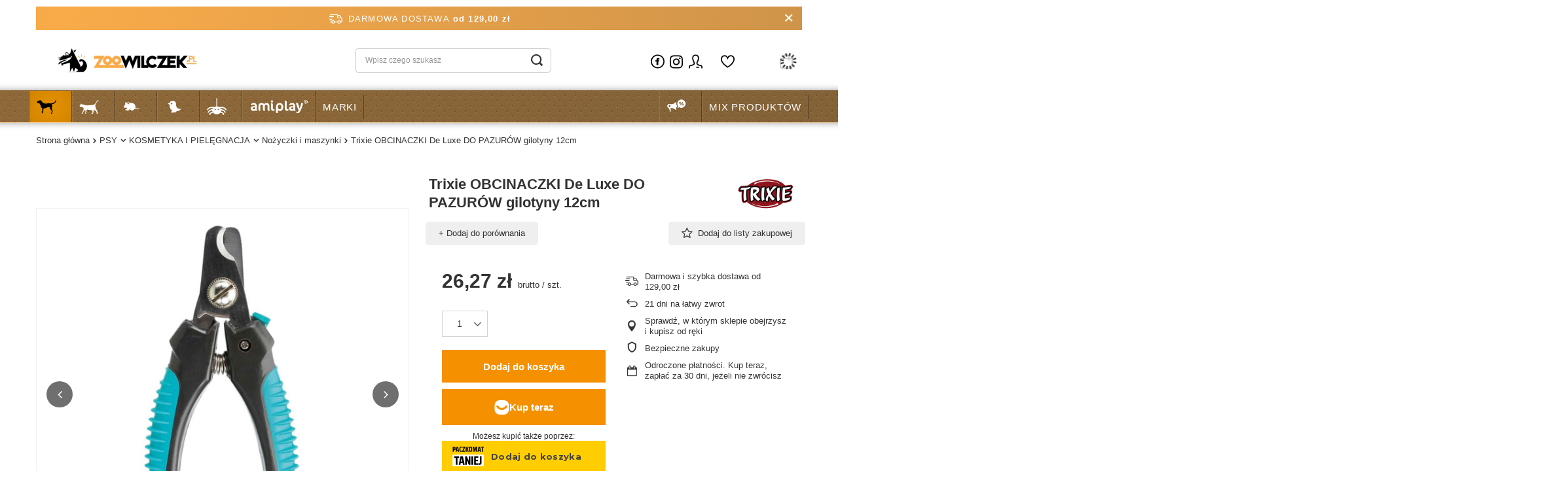

--- FILE ---
content_type: text/html; charset=utf-8
request_url: https://zoowilczek.pl/product-pol-5358-Trixie-OBCINACZKI-De-Luxe-DO-PAZUROW-gilotyny-12cm.html
body_size: 26502
content:
<!DOCTYPE html>
<html lang="pl" class="--freeShipping --vat --gross " ><head><link rel="preload" as="image" fetchpriority="high" href="/hpeciai/d7f2c2e0d8d53e8b9d255fa8e2cdd0eb/pol_pm_Trixie-OBCINACZKI-De-Luxe-DO-PAZUROW-gilotyny-12cm-5358_1.jpg"><meta name="viewport" content="user-scalable=no, initial-scale = 1.0, maximum-scale = 1.0, width=device-width, viewport-fit=cover"><meta http-equiv="Content-Type" content="text/html; charset=utf-8"><meta http-equiv="X-UA-Compatible" content="IE=edge"><title>Trixie OBCINACZKI De Luxe DO PAZURÓW gilotyny 12cm – [iai:product_producer] | ZooWilczek.pl</title><meta name="keywords" content="Trixie OBCINACZKI De Luxe DO PAZURÓW gilotyny 12cm, [iai:product_producer], karma dla psa, akcesoria dla kota, sklep zoologiczny, ZooWilczek"><meta name="description" content="Trixie OBCINACZKI De Luxe DO PAZURÓW gilotyny 12cm marki [iai:product_producer]. [iai:short_description] Szybka wysyłka, darmowa dostawa od 129 zł. Kup teraz w ZooWilczek.pl!"><link rel="icon" href="/gfx/pol/favicon.ico"><meta name="theme-color" content="#f59000"><meta name="msapplication-navbutton-color" content="#f59000"><meta name="apple-mobile-web-app-status-bar-style" content="#f59000"><link rel="stylesheet" type="text/css" href="/gfx/pol/projector_style.css.gzip?r=1756897593"><style>
							#photos_slider[data-skeleton] .photos__link:before {
								padding-top: calc(min((600/600 * 100%), 600px));
							}
							@media (min-width: 979px) {.photos__slider[data-skeleton] .photos__figure:not(.--nav):first-child .photos__link {
								max-height: 600px;
							}}
						</style><script>var app_shop={urls:{prefix:'data="/gfx/'.replace('data="', '')+'pol/',graphql:'/graphql/v1/'},vars:{meta:{viewportContent:'initial-scale = 1.0, maximum-scale = 5.0, width=device-width, viewport-fit=cover'},priceType:'gross',priceTypeVat:true,productDeliveryTimeAndAvailabilityWithBasket:false,geoipCountryCode:'US',fairShopLogo: { enabled: false, image: '/gfx/standards/safe_light.svg'},currency:{id:'PLN',symbol:'zł',country:'pl',format:'###,##0.00',beforeValue:false,space:true,decimalSeparator:',',groupingSeparator:' '},language:{id:'pol',symbol:'pl',name:'Polski'},omnibus:{enabled:true,rebateCodeActivate:false,hidePercentageDiscounts:false,},},txt:{priceTypeText:' brutto',},fn:{},fnrun:{},files:[],graphql:{}};const getCookieByName=(name)=>{const value=`; ${document.cookie}`;const parts = value.split(`; ${name}=`);if(parts.length === 2) return parts.pop().split(';').shift();return false;};if(getCookieByName('freeeshipping_clicked')){document.documentElement.classList.remove('--freeShipping');}if(getCookieByName('rabateCode_clicked')){document.documentElement.classList.remove('--rabateCode');}function hideClosedBars(){const closedBarsArray=JSON.parse(localStorage.getItem('closedBars'))||[];if(closedBarsArray.length){const styleElement=document.createElement('style');styleElement.textContent=`${closedBarsArray.map((el)=>`#${el}`).join(',')}{display:none !important;}`;document.head.appendChild(styleElement);}}hideClosedBars();</script><meta name="robots" content="index,follow"><meta name="rating" content="general"><meta name="Author" content="zoowilczek.pl na bazie IdoSell (www.idosell.com/shop).">
<!-- Begin partytown html or js -->

<script>partytownConfig = ["gtm_web_worker_active"] </script><script>partytown = {
          lib: "/partytown/",
          resolveUrl: function (url, location, type) {
            if (url.pathname.includes("debug/bootstrap")) {
                  const proxyUrl = new URL(`${location?.origin}/proxy/${url.href}`);
                  return proxyUrl;
              }
            if (url.href.search("proxy") === -1 && type === "script" && url.href.includes("facebook")) {
                const proxyUrl = new URL(`${location?.origin}/proxy/${url.href}`);
                return proxyUrl;
            }
            return url;
          },
          forward: [["dataLayer.push", { preserveBehavior: true }] , ""],
        }; window?.partytownCallback?.();</script><script>const t={preserveBehavior:!1},e=e=>{if("string"==typeof e)return[e,t];const[n,r=t]=e;return[n,{...t,...r}]},n=Object.freeze((t=>{const e=new Set;let n=[];do{Object.getOwnPropertyNames(n).forEach((t=>{"function"==typeof n[t]&&e.add(t)}))}while((n=Object.getPrototypeOf(n))!==Object.prototype);return Array.from(e)})());!function(t,r,o,i,a,s,c,d,l,p,u=t,f){function h(){f||(f=1,"/"==(c=(s.lib||"/~partytown/")+(s.debug?"debug/":""))[0]&&(l=r.querySelectorAll('script[type="text/partytown"]'),i!=t?i.dispatchEvent(new CustomEvent("pt1",{detail:t})):(d=setTimeout(v,1e4),r.addEventListener("pt0",w),a?y(1):o.serviceWorker?o.serviceWorker.register(c+(s.swPath||"partytown-sw.js"),{scope:c}).then((function(t){t.active?y():t.installing&&t.installing.addEventListener("statechange",(function(t){"activated"==t.target.state&&y()}))}),console.error):v())))}function y(e){p=r.createElement(e?"script":"iframe"),t._pttab=Date.now(),e||(p.style.display="block",p.style.width="0",p.style.height="0",p.style.border="0",p.style.visibility="hidden",p.setAttribute("aria-hidden",!0)),p.src=c+"partytown-"+(e?"atomics.js?v=0.10.1":"sandbox-sw.html?"+t._pttab),r.querySelector(s.sandboxParent||"body").appendChild(p)}function v(n,o){for(w(),i==t&&(s.forward||[]).map((function(n){const[r]=e(n);delete t[r.split(".")[0]]})),n=0;n<l.length;n++)(o=r.createElement("script")).innerHTML=l[n].innerHTML,o.nonce=s.nonce,r.head.appendChild(o);p&&p.parentNode.removeChild(p)}function w(){clearTimeout(d)}s=t.partytown||{},i==t&&(s.forward||[]).map((function(r){const[o,{preserveBehavior:i}]=e(r);u=t,o.split(".").map((function(e,r,o){var a;u=u[o[r]]=r+1<o.length?u[o[r]]||(a=o[r+1],n.includes(a)?[]:{}):(()=>{let e=null;if(i){const{methodOrProperty:n,thisObject:r}=((t,e)=>{let n=t;for(let t=0;t<e.length-1;t+=1)n=n[e[t]];return{thisObject:n,methodOrProperty:e.length>0?n[e[e.length-1]]:void 0}})(t,o);"function"==typeof n&&(e=(...t)=>n.apply(r,...t))}return function(){let n;return e&&(n=e(arguments)),(t._ptf=t._ptf||[]).push(o,arguments),n}})()}))})),"complete"==r.readyState?h():(t.addEventListener("DOMContentLoaded",h),t.addEventListener("load",h))}(window,document,navigator,top,window.crossOriginIsolated);</script>

<!-- End partytown html or js -->

<!-- Begin LoginOptions html -->

<style>
#client_new_social .service_item[data-name="service_Apple"]:before, 
#cookie_login_social_more .service_item[data-name="service_Apple"]:before,
.oscop_contact .oscop_login__service[data-service="Apple"]:before {
    display: block;
    height: 2.6rem;
    content: url('/gfx/standards/apple.svg?r=1743165583');
}
.oscop_contact .oscop_login__service[data-service="Apple"]:before {
    height: auto;
    transform: scale(0.8);
}
#client_new_social .service_item[data-name="service_Apple"]:has(img.service_icon):before,
#cookie_login_social_more .service_item[data-name="service_Apple"]:has(img.service_icon):before,
.oscop_contact .oscop_login__service[data-service="Apple"]:has(img.service_icon):before {
    display: none;
}
</style>

<!-- End LoginOptions html -->

<!-- Open Graph -->
<meta property="og:type" content="website"><meta property="og:url" content="https://zoowilczek.pl/product-pol-5358-Trixie-OBCINACZKI-De-Luxe-DO-PAZUROW-gilotyny-12cm.html
"><meta property="og:title" content="Trixie OBCINACZKI De Luxe DO PAZURÓW gilotyny 12cm"><meta property="og:site_name" content="zoowilczek.pl"><meta property="og:locale" content="pl_PL"><meta property="og:image" content="https://zoowilczek.pl/hpeciai/943026ad2e435c84032a0fa1334f521e/pol_pl_Trixie-OBCINACZKI-De-Luxe-DO-PAZUROW-gilotyny-12cm-5358_1.jpg"><meta property="og:image:width" content="600"><meta property="og:image:height" content="600"><link rel="manifest" href="https://zoowilczek.pl/data/include/pwa/1/manifest.json?t=3"><meta name="apple-mobile-web-app-capable" content="yes"><meta name="apple-mobile-web-app-status-bar-style" content="black"><meta name="apple-mobile-web-app-title" content="zoowilczek.pl"><link rel="apple-touch-icon" href="/data/include/pwa/1/icon-128.png"><link rel="apple-touch-startup-image" href="/data/include/pwa/1/logo-512.png" /><meta name="msapplication-TileImage" content="/data/include/pwa/1/icon-144.png"><meta name="msapplication-TileColor" content="#2F3BA2"><meta name="msapplication-starturl" content="/"><script type="application/javascript">var _adblock = true;</script><script async src="/data/include/advertising.js"></script><script type="application/javascript">var statusPWA = {
                online: {
                    txt: "Połączono z internetem",
                    bg: "#5fa341"
                },
                offline: {
                    txt: "Brak połączenia z internetem",
                    bg: "#eb5467"
                }
            }</script><script async type="application/javascript" src="/ajax/js/pwa_online_bar.js?v=1&r=6"></script><script >
window.dataLayer = window.dataLayer || [];
window.gtag = function gtag() {
dataLayer.push(arguments);
}
gtag('consent', 'default', {
'ad_storage': 'denied',
'analytics_storage': 'denied',
'ad_personalization': 'denied',
'ad_user_data': 'denied',
'wait_for_update': 500
});

gtag('set', 'ads_data_redaction', true);
</script><script id="iaiscript_1" data-requirements="W10=" data-ga4_sel="ga4script">
window.iaiscript_1 = `<${'script'}  class='google_consent_mode_update'>
gtag('consent', 'update', {
'ad_storage': 'granted',
'analytics_storage': 'granted',
'ad_personalization': 'granted',
'ad_user_data': 'granted'
});
</${'script'}>`;
</script>
<!-- End Open Graph -->

<link rel="canonical" href="https://zoowilczek.pl/product-pol-5358-Trixie-OBCINACZKI-De-Luxe-DO-PAZUROW-gilotyny-12cm.html" />

                <!-- Global site tag (gtag.js) -->
                <script  async src="https://www.googletagmanager.com/gtag/js?id=AW-755733944"></script>
                <script >
                    window.dataLayer = window.dataLayer || [];
                    window.gtag = function gtag(){dataLayer.push(arguments);}
                    gtag('js', new Date());
                    
                    gtag('config', 'AW-755733944', {"allow_enhanced_conversions":true});
gtag('config', 'G-NDNXX275XN');

                </script>
                                <script>
                if (window.ApplePaySession && window.ApplePaySession.canMakePayments()) {
                    var applePayAvailabilityExpires = new Date();
                    applePayAvailabilityExpires.setTime(applePayAvailabilityExpires.getTime() + 2592000000); //30 days
                    document.cookie = 'applePayAvailability=yes; expires=' + applePayAvailabilityExpires.toUTCString() + '; path=/;secure;'
                    var scriptAppleJs = document.createElement('script');
                    scriptAppleJs.src = "/ajax/js/apple.js?v=3";
                    if (document.readyState === "interactive" || document.readyState === "complete") {
                          document.body.append(scriptAppleJs);
                    } else {
                        document.addEventListener("DOMContentLoaded", () => {
                            document.body.append(scriptAppleJs);
                        });  
                    }
                } else {
                    document.cookie = 'applePayAvailability=no; path=/;secure;'
                }
                </script>
                                <script>
                var listenerFn = function(event) {
                    if (event.origin !== "https://payment.idosell.com")
                        return;
                    
                    var isString = (typeof event.data === 'string' || event.data instanceof String);
                    if (!isString) return;
                    try {
                        var eventData = JSON.parse(event.data);
                    } catch (e) {
                        return;
                    }
                    if (!eventData) { return; }                                            
                    if (eventData.isError) { return; }
                    if (eventData.action != 'isReadyToPay') {return; }
                    
                    if (eventData.result.result && eventData.result.paymentMethodPresent) {
                        var googlePayAvailabilityExpires = new Date();
                        googlePayAvailabilityExpires.setTime(googlePayAvailabilityExpires.getTime() + 2592000000); //30 days
                        document.cookie = 'googlePayAvailability=yes; expires=' + googlePayAvailabilityExpires.toUTCString() + '; path=/;secure;'
                    } else {
                        document.cookie = 'googlePayAvailability=no; path=/;secure;'
                    }                                            
                }     
                if (!window.isAdded)
                {                                        
                    if (window.oldListener != null) {
                         window.removeEventListener('message', window.oldListener);
                    }                        
                    window.addEventListener('message', listenerFn);
                    window.oldListener = listenerFn;                                      
                       
                    const iframe = document.createElement('iframe');
                    iframe.src = "https://payment.idosell.com/assets/html/checkGooglePayAvailability.html?origin=https%3A%2F%2Fzoowilczek.pl";
                    iframe.style.display = 'none';                                            

                    if (document.readyState === "interactive" || document.readyState === "complete") {
                          if (!window.isAdded) {
                              window.isAdded = true;
                              document.body.append(iframe);
                          }
                    } else {
                        document.addEventListener("DOMContentLoaded", () => {
                            if (!window.isAdded) {
                              window.isAdded = true;
                              document.body.append(iframe);
                          }
                        });  
                    }  
                }
                </script>
                <script>let paypalDate = new Date();
                    paypalDate.setTime(paypalDate.getTime() + 86400000);
                    document.cookie = 'payPalAvailability_PLN=-1; expires=' + paypalDate.getTime() + '; path=/; secure';
                </script><script src="/data/gzipFile/expressCheckout.js.gz"></script><script src="/inPost/inpostPayNew.js"></script><script type="text/javascript" src="/expressCheckout/smileCheckout.php?v=3"></script><style>express-checkout:not(:defined){-webkit-appearance:none;background:0 0;display:block !important;outline:0;width:100%;min-height:48px;position:relative}</style></head><body><div id="container" class="projector_page container max-width-1200"><header class=" commercial_banner"><script class="ajaxLoad">app_shop.vars.vat_registered="true";app_shop.vars.currency_format="###,##0.00";app_shop.vars.currency_before_value=false;app_shop.vars.currency_space=true;app_shop.vars.symbol="zł";app_shop.vars.id="PLN";app_shop.vars.baseurl="http://zoowilczek.pl/";app_shop.vars.sslurl="https://zoowilczek.pl/";app_shop.vars.curr_url="%2Fproduct-pol-5358-Trixie-OBCINACZKI-De-Luxe-DO-PAZUROW-gilotyny-12cm.html";var currency_decimal_separator=',';var currency_grouping_separator=' ';app_shop.vars.blacklist_extension=["exe","com","swf","js","php"];app_shop.vars.blacklist_mime=["application/javascript","application/octet-stream","message/http","text/javascript","application/x-deb","application/x-javascript","application/x-shockwave-flash","application/x-msdownload"];app_shop.urls.contact="/pl/contact";</script><div id="viewType" style="display:none"></div><div id="freeShipping" class="freeShipping"><span class="freeShipping__info">Darmowa dostawa</span><strong class="freeShipping__val">
				od 
				129,00 zł</strong><a href="" class="freeShipping__close" aria-label="Zamknij pasek informacyjny"></a></div><div id="logo" class="d-flex align-items-center"><a href="https://zoowilczek.pl" target="_self" aria-label="Logo sklepu"><img src="/data/gfx/mask/pol/logo_1_big.webp" alt="ZooWilczek - Internetowy sklep zoologiczny" width="321" height="109"></a></div><form action="https://zoowilczek.pl/pl/search" method="get" id="menu_search" class="menu_search"><a href="#showSearchForm" class="menu_search__mobile" aria-label="Szukaj"></a><div class="menu_search__block"><div class="menu_search__item --input"><input class="menu_search__input" type="text" name="text" autocomplete="off" placeholder="Wpisz czego szukasz" aria-label="Wpisz czego szukasz"><button class="menu_search__submit" type="submit" aria-label="Szukaj"></button></div><div class="menu_search__item --results search_result"></div></div></form><div id="menu_settings" class="align-items-center justify-content-center justify-content-lg-end"><div id="menu_additional"><a class="account_link" href="https://zoowilczek.pl/pl/login.html">Zaloguj się</a><div class="shopping_list_top" data-empty="true"><a href="https://zoowilczek.pl/pl/shoppinglist" class="wishlist_link slt_link --empty">Listy zakupowe</a><div class="slt_lists"><ul class="slt_lists__nav"><li class="slt_lists__nav_item" data-list_skeleton="true" data-list_id="true" data-shared="true"><a class="slt_lists__nav_link" data-list_href="true"><span class="slt_lists__nav_name" data-list_name="true"></span><span class="slt_lists__count" data-list_count="true">0</span></a></li><li class="slt_lists__nav_item --empty"><a class="slt_lists__nav_link --empty" href="https://zoowilczek.pl/pl/shoppinglist"><span class="slt_lists__nav_name" data-list_name="true">Lista zakupowa</span><span class="slt_lists__count" data-list_count="true">0</span></a></li></ul></div></div></div></div><div class="shopping_list_top_mobile d-none" data-empty="true"><a href="https://zoowilczek.pl/pl/shoppinglist" class="sltm_link --empty"></a></div><div id="menu_basket" class="topBasket --skeleton"><a class="topBasket__sub" href="/basketedit.php" aria-label="Koszyk"><span class="badge badge-info"></span><strong class="topBasket__price">0,00 zł</strong></a><div class="topBasket__details --products" style="display: none;"><div class="topBasket__block --labels"><label class="topBasket__item --name">Produkt</label><label class="topBasket__item --sum">Ilość</label><label class="topBasket__item --prices">Cena</label></div><div class="topBasket__block --products"></div><div class="topBasket__block --oneclick topBasket_oneclick" data-lang="pol"><div class="topBasket_oneclick__label"><span class="topBasket_oneclick__text --fast">Szybkie zakupy <strong>1-Click</strong></span><span class="topBasket_oneclick__text --registration"> (bez rejestracji)</span></div><div class="topBasket_oneclick__items"><span class="topBasket_oneclick__item --googlePay" title="Google Pay"><img class="topBasket_oneclick__icon" src="/panel/gfx/payment_forms/237.png" alt="Google Pay"></span></div></div></div><div class="topBasket__details --shipping" style="display: none;"><span class="topBasket__name">Koszt dostawy od</span><span id="shipppingCost"></span></div><script>
						app_shop.vars.cache_html = true;
					</script></div><nav id="menu_categories" class="wide"><button type="button" class="navbar-toggler" aria-label="Menu"><i class="icon-reorder"></i></button><div class="navbar-collapse" id="menu_navbar"><ul class="navbar-nav mx-md-n2"><li class="nav-item nav-open"><a  href="/pl/navigation/psy-151" target="_self" title="PSY" class="nav-link active nav-gfx nav-hover" ><picture class="nav-picture --main --lvl1"><img alt="PSY" title="PSY" src="/data/gfx/pol/navigation/1_1_i_151.png" loading="lazy"></picture><picture class="nav-picture --hover --lvl1"><img alt="PSY" title="PSY" src="/data/gfx/pol/navigation/1_1_o_151.png" loading="lazy"></picture><span class="gfx_lvl_1 d-none">PSY</span></a><ul class="navbar-subnav"><li class="nav-header"><a href="#backLink" class="nav-header__backLink"><i class="icon-angle-left"></i></a><a  href="/pl/navigation/psy-151" target="_self" title="PSY" class="nav-link active nav-gfx nav-hover" ><picture class="nav-picture --main --lvl1"><img alt="PSY" title="PSY" src="/data/gfx/pol/navigation/1_1_i_151.png" loading="lazy"></picture><picture class="nav-picture --hover --lvl1"><img alt="PSY" title="PSY" src="/data/gfx/pol/navigation/1_1_o_151.png" loading="lazy"></picture><span class="gfx_lvl_1 d-none">PSY</span></a></li><li class="nav-item"><a  href="/pl/menu/psy/karmy-dla-psa-387" target="_self" title="KARMY DLA PSA" class="nav-link" >KARMY DLA PSA</a><ul class="navbar-subsubnav"><li class="nav-header"><a href="#backLink" class="nav-header__backLink"><i class="icon-angle-left"></i></a><a  href="/pl/menu/psy/karmy-dla-psa-387" target="_self" title="KARMY DLA PSA" class="nav-link" >KARMY DLA PSA</a></li><li class="nav-item"><a  href="/pl/menu/psy/karmy-dla-psa/karmy-suche-269" target="_self" title="Karmy suche" class="nav-link" >Karmy suche</a></li><li class="nav-item"><a  href="/pl/menu/psy/karmy-dla-psa/karmy-mokre-267" target="_self" title="Karmy mokre" class="nav-link" >Karmy mokre</a></li><li class="nav-item"><a  href="/pl/menu/psy/karmy-dla-psa/smakolyki-224" target="_self" title="Smakołyki" class="nav-link" >Smakołyki</a></li></ul></li><li class="nav-item nav-open"><a  href="/pl/menu/psy/kosmetyka-i-pielegnacja-171" target="_self" title="KOSMETYKA I PIELĘGNACJA" class="nav-link active" >KOSMETYKA I PIELĘGNACJA</a><ul class="navbar-subsubnav"><li class="nav-header"><a href="#backLink" class="nav-header__backLink"><i class="icon-angle-left"></i></a><a  href="/pl/menu/psy/kosmetyka-i-pielegnacja-171" target="_self" title="KOSMETYKA I PIELĘGNACJA" class="nav-link active" >KOSMETYKA I PIELĘGNACJA</a></li><li class="nav-item"><a  href="/pl/menu/psy/kosmetyka-i-pielegnacja/higiena-jamu-ustnej-196" target="_self" title="Higiena jamu ustnej" class="nav-link" >Higiena jamu ustnej</a></li><li class="nav-item"><a  href="/pl/menu/psy/kosmetyka-i-pielegnacja/nauka-czystosci-174" target="_self" title="Nauka czystości" class="nav-link" >Nauka czystości</a></li><li class="nav-item"><a  href="/pl/menu/psy/kosmetyka-i-pielegnacja/neutralizatory-zapachow-173" target="_self" title="Neutralizatory zapachów" class="nav-link" >Neutralizatory zapachów</a></li><li class="nav-item nav-open"><a  href="/pl/menu/psy/kosmetyka-i-pielegnacja/nozyczki-i-maszynki-172" target="_self" title="Nożyczki i maszynki" class="nav-link active" >Nożyczki i maszynki</a></li><li class="nav-item"><a  href="/pl/menu/psy/kosmetyka-i-pielegnacja/perfumy-176" target="_self" title="Perfumy" class="nav-link" >Perfumy</a></li><li class="nav-item"><a  href="/pl/menu/psy/kosmetyka-i-pielegnacja/pielegnacja-uszu-i-oczu-197" target="_self" title="Pielegnacja uszu i oczu" class="nav-link" >Pielegnacja uszu i oczu</a></li><li class="nav-item"><a  href="/pl/menu/psy/kosmetyka-i-pielegnacja/pielegnacja-lap-i-pazurow-201" target="_self" title="Pielęgnacja łap i pazurów" class="nav-link" >Pielęgnacja łap i pazurów</a></li><li class="nav-item"><a  href="/pl/menu/psy/kosmetyka-i-pielegnacja/szampony-i-odzywki-177" target="_self" title="Szampony i odżywki" class="nav-link" >Szampony i odżywki</a></li><li class="nav-item"><a  href="/pl/menu/psy/kosmetyka-i-pielegnacja/grzebienie-szczotki-trymery-191" target="_self" title="Grzebienie, szczotki, trymery" class="nav-link" >Grzebienie, szczotki, trymery</a></li><li class="nav-item"><a  href="/pl/menu/psy/kosmetyka-i-pielegnacja/pozostale-preparaty-260" target="_self" title="Pozostałe preparaty" class="nav-link" >Pozostałe preparaty</a></li></ul></li><li class="nav-item"><a  href="/pl/menu/psy/zdrowie-i-profilaktyka-389" target="_self" title="ZDROWIE I PROFILAKTYKA" class="nav-link" >ZDROWIE I PROFILAKTYKA</a><ul class="navbar-subsubnav"><li class="nav-header"><a href="#backLink" class="nav-header__backLink"><i class="icon-angle-left"></i></a><a  href="/pl/menu/psy/zdrowie-i-profilaktyka-389" target="_self" title="ZDROWIE I PROFILAKTYKA" class="nav-link" >ZDROWIE I PROFILAKTYKA</a></li><li class="nav-item"><a  href="/pl/menu/psy/zdrowie-i-profilaktyka/pchly-kleszcze-pasozyty-199" target="_self" title="Pchły, Kleszcze, pasożyty" class="nav-link" >Pchły, Kleszcze, pasożyty</a></li><li class="nav-item"><a  href="/pl/menu/psy/zdrowie-i-profilaktyka/witaminy-i-odzywki-198" target="_self" title="Witaminy i odżywki" class="nav-link" >Witaminy i odżywki</a></li><li class="nav-item"><a  href="/pl/menu/psy/zdrowie-i-profilaktyka/na-uspokojenie-200" target="_self" title="Na uspokojenie" class="nav-link" >Na uspokojenie</a></li><li class="nav-item"><a  href="/pl/menu/psy/zdrowie-i-profilaktyka/kolnierze-ochronne-390" target="_self" title="Kołnierze ochronne" class="nav-link" >Kołnierze ochronne</a></li><li class="nav-item"><a  href="/pl/menu/psy/zdrowie-i-profilaktyka/akcesoria-391" target="_self" title="Akcesoria" class="nav-link" >Akcesoria</a></li></ul></li><li class="nav-item"><a  href="/pl/menu/psy/spacer-178" target="_self" title="SPACER" class="nav-link" >SPACER</a><ul class="navbar-subsubnav"><li class="nav-header"><a href="#backLink" class="nav-header__backLink"><i class="icon-angle-left"></i></a><a  href="/pl/menu/psy/spacer-178" target="_self" title="SPACER" class="nav-link" >SPACER</a></li><li class="nav-item"><a  href="/pl/menu/psy/spacer/szelki-dla-psa-185" target="_self" title="Szelki dla psa" class="nav-link" >Szelki dla psa</a></li><li class="nav-item"><a  href="/pl/menu/psy/spacer/smycz-dla-psa-183" target="_self" title="Smycz dla psa" class="nav-link" >Smycz dla psa</a></li><li class="nav-item"><a  href="/pl/menu/psy/spacer/obroze-dla-psa-186" target="_self" title="Obroże dla psa" class="nav-link" >Obroże dla psa</a></li><li class="nav-item"><a  href="/pl/menu/psy/spacer/kagance-238" target="_self" title="Kagańce" class="nav-link" >Kagańce</a></li><li class="nav-item"><a  href="/pl/menu/psy/spacer/sport-181" target="_self" title="Sport" class="nav-link" >Sport</a></li><li class="nav-item"><a  href="/pl/menu/psy/spacer/woreczki-pojemniki-182" target="_self" title="Woreczki, pojemniki" class="nav-link" >Woreczki, pojemniki</a></li><li class="nav-item"><a  href="/pl/menu/psy/spacer/ubranka-buty-239" target="_self" title="Ubranka, buty" class="nav-link" >Ubranka, buty</a></li><li class="nav-item"><a  href="/pl/menu/psy/spacer/pozostale-akcesoria-392" target="_self" title="Pozostałe akcesoria" class="nav-link" >Pozostałe akcesoria</a></li></ul></li><li class="nav-item"><a  href="/pl/menu/psy/akcesoria-dla-psow-187" target="_self" title="AKCESORIA DLA PSÓW" class="nav-link" >AKCESORIA DLA PSÓW</a><ul class="navbar-subsubnav"><li class="nav-header"><a href="#backLink" class="nav-header__backLink"><i class="icon-angle-left"></i></a><a  href="/pl/menu/psy/akcesoria-dla-psow-187" target="_self" title="AKCESORIA DLA PSÓW" class="nav-link" >AKCESORIA DLA PSÓW</a></li><li class="nav-item"><a  href="/pl/menu/psy/akcesoria-dla-psow/akcesoria-treningowe-240" target="_self" title="Akcesoria treningowe" class="nav-link" >Akcesoria treningowe</a></li><li class="nav-item"><a  href="/pl/menu/psy/akcesoria-dla-psow/drzwiczki-rampy-schody-193" target="_self" title="Drzwiczki, rampy, schody" class="nav-link" >Drzwiczki, rampy, schody</a></li><li class="nav-item"><a  href="/pl/menu/psy/akcesoria-dla-psow/legowiska-koce-maty-190" target="_self" title="Legowiska, koce, maty" class="nav-link" >Legowiska, koce, maty</a></li><li class="nav-item"><a  href="/pl/menu/psy/akcesoria-dla-psow/miski-karmidla-poidla-188" target="_self" title="Miski, karmidła, poidła" class="nav-link" >Miski, karmidła, poidła</a></li><li class="nav-item"><a  href="/pl/menu/psy/akcesoria-dla-psow/pieluchy-majtki-wkladki-189" target="_self" title="Pieluchy, majtki, wkładki" class="nav-link" >Pieluchy, majtki, wkładki</a></li><li class="nav-item"><a  href="/pl/menu/psy/akcesoria-dla-psow/torby-transportery-192" target="_self" title="Torby, transportery" class="nav-link" >Torby, transportery</a></li><li class="nav-item"><a  href="/pl/menu/psy/akcesoria-dla-psow/pozostale-akcesoria-194" target="_self" title="Pozostałe akcesoria" class="nav-link" >Pozostałe akcesoria</a></li></ul></li><li class="nav-item"><a  href="/pl/menu/psy/zabawki-dla-psow-381" target="_self" title="ZABAWKI DLA PSÓW" class="nav-link" >ZABAWKI DLA PSÓW</a><ul class="navbar-subsubnav"><li class="nav-header"><a href="#backLink" class="nav-header__backLink"><i class="icon-angle-left"></i></a><a  href="/pl/menu/psy/zabawki-dla-psow-381" target="_self" title="ZABAWKI DLA PSÓW" class="nav-link" >ZABAWKI DLA PSÓW</a></li><li class="nav-item"><a  href="/pl/menu/psy/zabawki-dla-psow/edukacyjne-382" target="_self" title="Edukacyjne" class="nav-link" >Edukacyjne</a></li><li class="nav-item"><a  href="/pl/menu/psy/zabawki-dla-psow/frisbee-383" target="_self" title="Frisbee" class="nav-link" >Frisbee</a></li><li class="nav-item"><a  href="/pl/menu/psy/zabawki-dla-psow/pluszowe-384" target="_self" title="Pluszowe" class="nav-link" >Pluszowe</a></li><li class="nav-item"><a  href="/pl/menu/psy/zabawki-dla-psow/sznury-386" target="_self" title="Sznury" class="nav-link" >Sznury</a></li><li class="nav-item"><a  href="/pl/menu/psy/zabawki-dla-psow/pozostale-385" target="_self" title="Pozostałe" class="nav-link" >Pozostałe</a></li></ul></li><li class="nav-item empty"><a  href="/pl/menu/psy/pies-863" target="_self" title="PIES" class="nav-link" >PIES</a></li><li class="nav-item empty"><a  href="/pol_m_PSY_KARMY-DLA-PSA_Smakolyki-224.html" target="_self" title="SMAKOŁYKI" class="nav-link" >SMAKOŁYKI</a></li></ul></li><li class="nav-item"><a  href="/pl/menu/kot-159" target="_self" title="KOT" class="nav-link nav-gfx nav-hover" ><picture class="nav-picture --main --lvl1"><img alt="KOT" title="KOT" src="/data/gfx/pol/navigation/1_1_i_159.png" loading="lazy"></picture><picture class="nav-picture --hover --lvl1"><img alt="KOT" title="KOT" src="/data/gfx/pol/navigation/1_1_o_159.png" loading="lazy"></picture><span class="gfx_lvl_1 d-none">KOT</span></a><ul class="navbar-subnav"><li class="nav-header"><a href="#backLink" class="nav-header__backLink"><i class="icon-angle-left"></i></a><a  href="/pl/menu/kot-159" target="_self" title="KOT" class="nav-link nav-gfx nav-hover" ><picture class="nav-picture --main --lvl1"><img alt="KOT" title="KOT" src="/data/gfx/pol/navigation/1_1_i_159.png" loading="lazy"></picture><picture class="nav-picture --hover --lvl1"><img alt="KOT" title="KOT" src="/data/gfx/pol/navigation/1_1_o_159.png" loading="lazy"></picture><span class="gfx_lvl_1 d-none">KOT</span></a></li><li class="nav-item"><a  href="/pl/menu/kot/karmy-271" target="_self" title="KARMY" class="nav-link" >KARMY</a><ul class="navbar-subsubnav"><li class="nav-header"><a href="#backLink" class="nav-header__backLink"><i class="icon-angle-left"></i></a><a  href="/pl/menu/kot/karmy-271" target="_self" title="KARMY" class="nav-link" >KARMY</a></li><li class="nav-item"><a  href="/pl/menu/kot/karmy/karma-sucha-479" target="_self" title="Karma sucha" class="nav-link" >Karma sucha</a></li><li class="nav-item"><a  href="/pl/menu/kot/karmy/karma-mokra-480" target="_self" title="Karma mokra" class="nav-link" >Karma mokra</a></li><li class="nav-item"><a  href="/pl/menu/kot/karmy/smakolyki-254" target="_self" title="Smakołyki" class="nav-link" >Smakołyki</a></li></ul></li><li class="nav-item"><a  href="/pl/menu/kot/akcesoria-dla-kotow-205" target="_self" title="AKCESORIA DLA KOTÓW" class="nav-link" >AKCESORIA DLA KOTÓW</a><ul class="navbar-subsubnav"><li class="nav-header"><a href="#backLink" class="nav-header__backLink"><i class="icon-angle-left"></i></a><a  href="/pl/menu/kot/akcesoria-dla-kotow-205" target="_self" title="AKCESORIA DLA KOTÓW" class="nav-link" >AKCESORIA DLA KOTÓW</a></li><li class="nav-item"><a  href="/pl/menu/kot/akcesoria-dla-kotow/kuwety-i-akcesoria-249" target="_self" title="Kuwety i akcesoria" class="nav-link" >Kuwety i akcesoria</a></li><li class="nav-item"><a  href="/pl/menu/kot/akcesoria-dla-kotow/zwirki-i-piaski-393" target="_self" title="Żwirki i piaski" class="nav-link" >Żwirki i piaski</a></li><li class="nav-item"><a  href="/pl/menu/kot/akcesoria-dla-kotow/drapaki-223" target="_self" title="Drapaki" class="nav-link" >Drapaki</a></li><li class="nav-item"><a  href="/pl/menu/kot/akcesoria-dla-kotow/miski-dozowniki-podkladki-220" target="_self" title="Miski, dozowniki, podkładki" class="nav-link" >Miski, dozowniki, podkładki</a></li><li class="nav-item"><a  href="/pl/menu/kot/akcesoria-dla-kotow/drzwiczki-247" target="_self" title="Drzwiczki" class="nav-link" >Drzwiczki</a></li><li class="nav-item"><a  href="/pl/menu/kot/akcesoria-dla-kotow/budki-domki-legowiska-koce-221" target="_self" title="Budki, domki, legowiska, koce" class="nav-link" >Budki, domki, legowiska, koce</a></li><li class="nav-item"><a  href="/pl/menu/kot/akcesoria-dla-kotow/torby-transportery-222" target="_self" title="Torby, transportery" class="nav-link" >Torby, transportery</a></li><li class="nav-item"><a  href="/pl/menu/kot/akcesoria-dla-kotow/pozostale-246" target="_self" title="Pozostałe" class="nav-link" >Pozostałe</a></li></ul></li><li class="nav-item"><a  href="/pl/menu/kot/kosmetyka-i-pielegnacja-203" target="_self" title="KOSMETYKA I PIELĘGNACJA" class="nav-link" >KOSMETYKA I PIELĘGNACJA</a><ul class="navbar-subsubnav"><li class="nav-header"><a href="#backLink" class="nav-header__backLink"><i class="icon-angle-left"></i></a><a  href="/pl/menu/kot/kosmetyka-i-pielegnacja-203" target="_self" title="KOSMETYKA I PIELĘGNACJA" class="nav-link" >KOSMETYKA I PIELĘGNACJA</a></li><li class="nav-item"><a  href="/pl/menu/kot/kosmetyka-i-pielegnacja/higiena-482" target="_self" title="Higiena" class="nav-link" >Higiena</a></li><li class="nav-item"><a  href="/pl/menu/kot/kosmetyka-i-pielegnacja/neutralizatory-zapachow-481" target="_self" title="Neutralizatory zapachów" class="nav-link" >Neutralizatory zapachów</a></li><li class="nav-item"><a  href="/pl/menu/kot/kosmetyka-i-pielegnacja/szampony-i-odzywki-213" target="_self" title="Szampony i odżywki" class="nav-link" >Szampony i odżywki</a></li><li class="nav-item"><a  href="/pl/menu/kot/kosmetyka-i-pielegnacja/nozyczki-obcinacze-212" target="_self" title="Nożyczki, obcinacze" class="nav-link" >Nożyczki, obcinacze</a></li><li class="nav-item"><a  href="/pl/menu/kot/kosmetyka-i-pielegnacja/grzebienie-i-szczotki-214" target="_self" title="Grzebienie i szczotki" class="nav-link" >Grzebienie i szczotki</a></li><li class="nav-item"><a  href="/pl/menu/kot/kosmetyka-i-pielegnacja/pozostale-483" target="_self" title="Pozostałe" class="nav-link" >Pozostałe</a></li></ul></li><li class="nav-item"><a  href="/pl/menu/kot/zdrowie-i-profilaktyka-206" target="_self" title="ZDROWIE I PROFILAKTYKA" class="nav-link" >ZDROWIE I PROFILAKTYKA</a><ul class="navbar-subsubnav"><li class="nav-header"><a href="#backLink" class="nav-header__backLink"><i class="icon-angle-left"></i></a><a  href="/pl/menu/kot/zdrowie-i-profilaktyka-206" target="_self" title="ZDROWIE I PROFILAKTYKA" class="nav-link" >ZDROWIE I PROFILAKTYKA</a></li><li class="nav-item"><a  href="/pl/menu/kot/zdrowie-i-profilaktyka/srodki-na-pasozyty-244" target="_self" title="Środki na pasożyty" class="nav-link" >Środki na pasożyty</a></li><li class="nav-item"><a  href="/pl/menu/kot/zdrowie-i-profilaktyka/witaminy-252" target="_self" title="Witaminy" class="nav-link" >Witaminy</a></li><li class="nav-item"><a  href="/pl/menu/kot/zdrowie-i-profilaktyka/preparaty-253" target="_self" title="Preparaty" class="nav-link" >Preparaty</a></li><li class="nav-item"><a  href="/pl/menu/kot/zdrowie-i-profilaktyka/pozostale-485" target="_self" title="Pozostałe" class="nav-link" >Pozostałe</a></li></ul></li><li class="nav-item"><a  href="/pl/menu/kot/spacer-204" target="_self" title="SPACER" class="nav-link" >SPACER</a><ul class="navbar-subsubnav"><li class="nav-header"><a href="#backLink" class="nav-header__backLink"><i class="icon-angle-left"></i></a><a  href="/pl/menu/kot/spacer-204" target="_self" title="SPACER" class="nav-link" >SPACER</a></li><li class="nav-item"><a  href="/pl/menu/kot/spacer/szelki-smycze-217" target="_self" title="Szelki, smycze" class="nav-link" >Szelki, smycze</a></li><li class="nav-item"><a  href="/pl/menu/kot/spacer/obroze-218" target="_self" title="Obroże" class="nav-link" >Obroże</a></li><li class="nav-item"><a  href="/pl/menu/kot/spacer/adresowki-zawieszki-250" target="_self" title="Adresówki, zawieszki" class="nav-link" >Adresówki, zawieszki</a></li></ul></li><li class="nav-item"><a  href="/pl/menu/kot/zabawki-dla-kotow-202" target="_self" title="ZABAWKI DLA KOTÓW" class="nav-link" >ZABAWKI DLA KOTÓW</a><ul class="navbar-subsubnav"><li class="nav-header"><a href="#backLink" class="nav-header__backLink"><i class="icon-angle-left"></i></a><a  href="/pl/menu/kot/zabawki-dla-kotow-202" target="_self" title="ZABAWKI DLA KOTÓW" class="nav-link" >ZABAWKI DLA KOTÓW</a></li><li class="nav-item"><a  href="/pl/menu/kot/zabawki-dla-kotow/myszki-210" target="_self" title="Myszki" class="nav-link" >Myszki</a></li><li class="nav-item"><a  href="/pl/menu/kot/zabawki-dla-kotow/wedki-208" target="_self" title="Wędki" class="nav-link" >Wędki</a></li><li class="nav-item"><a  href="/pl/menu/kot/zabawki-dla-kotow/pileczki-209" target="_self" title="Piłeczki" class="nav-link" >Piłeczki</a></li><li class="nav-item"><a  href="/pl/menu/kot/zabawki-dla-kotow/pozostale-211" target="_self" title="Pozostałe" class="nav-link" >Pozostałe</a></li></ul></li><li class="nav-item empty"><a  href="/search.php?text=HAPPY+CAT" target="_self" title="HAPPY CAT" class="nav-link" >HAPPY CAT</a></li></ul></li><li class="nav-item"><a  href="/pl/menu/gryzonie-160" target="_self" title="GRYZONIE" class="nav-link nav-gfx nav-hover" ><picture class="nav-picture --main --lvl1"><img alt="GRYZONIE" title="GRYZONIE" src="/data/gfx/pol/navigation/1_1_i_160.png" loading="lazy"></picture><picture class="nav-picture --hover --lvl1"><img alt="GRYZONIE" title="GRYZONIE" src="/data/gfx/pol/navigation/1_1_o_160.png" loading="lazy"></picture><span class="gfx_lvl_1 d-none">GRYZONIE</span></a><ul class="navbar-subnav"><li class="nav-header"><a href="#backLink" class="nav-header__backLink"><i class="icon-angle-left"></i></a><a  href="/pl/menu/gryzonie-160" target="_self" title="GRYZONIE" class="nav-link nav-gfx nav-hover" ><picture class="nav-picture --main --lvl1"><img alt="GRYZONIE" title="GRYZONIE" src="/data/gfx/pol/navigation/1_1_i_160.png" loading="lazy"></picture><picture class="nav-picture --hover --lvl1"><img alt="GRYZONIE" title="GRYZONIE" src="/data/gfx/pol/navigation/1_1_o_160.png" loading="lazy"></picture><span class="gfx_lvl_1 d-none">GRYZONIE</span></a></li><li class="nav-item"><a  href="/pl/menu/gryzonie/karmy-smakolyki-257" target="_self" title="KARMY, SMAKOŁYKI" class="nav-link" >KARMY, SMAKOŁYKI</a><ul class="navbar-subsubnav"><li class="nav-header"><a href="#backLink" class="nav-header__backLink"><i class="icon-angle-left"></i></a><a  href="/pl/menu/gryzonie/karmy-smakolyki-257" target="_self" title="KARMY, SMAKOŁYKI" class="nav-link" >KARMY, SMAKOŁYKI</a></li><li class="nav-item"><a  href="/pl/menu/gryzonie/karmy-smakolyki/karmy-489" target="_self" title="Karmy" class="nav-link" >Karmy</a></li><li class="nav-item"><a  href="/pl/menu/gryzonie/karmy-smakolyki/smakolyki-490" target="_self" title="Smakołyki" class="nav-link" >Smakołyki</a></li></ul></li><li class="nav-item"><a  href="/pl/menu/gryzonie/klatki-i-wyposazenie-494" target="_self" title="KLATKI I WYPOSAŻENIE" class="nav-link" >KLATKI I WYPOSAŻENIE</a><ul class="navbar-subsubnav"><li class="nav-header"><a href="#backLink" class="nav-header__backLink"><i class="icon-angle-left"></i></a><a  href="/pl/menu/gryzonie/klatki-i-wyposazenie-494" target="_self" title="KLATKI I WYPOSAŻENIE" class="nav-link" >KLATKI I WYPOSAŻENIE</a></li><li class="nav-item"><a  href="/pl/menu/gryzonie/klatki-i-wyposazenie/klatki-262" target="_self" title="Klatki" class="nav-link" >Klatki</a></li><li class="nav-item"><a  href="/pl/menu/gryzonie/klatki-i-wyposazenie/podloza-sciolki-270" target="_self" title="Podłoża, ściółki" class="nav-link" >Podłoża, ściółki</a></li><li class="nav-item"><a  href="/pl/menu/gryzonie/klatki-i-wyposazenie/miski-poidelka-pasniki-256" target="_self" title="Miski, poidełka, paśniki" class="nav-link" >Miski, poidełka, paśniki</a></li><li class="nav-item"><a  href="/pl/menu/gryzonie/klatki-i-wyposazenie/toaleta-kapielowka-496" target="_self" title="Toaleta, kąpielówka" class="nav-link" >Toaleta, kąpielówka</a></li></ul></li><li class="nav-item"><a  href="/pl/menu/gryzonie/akcesoria-dla-gryzoni-488" target="_self" title="AKCESORIA DLA GRYZONI" class="nav-link" >AKCESORIA DLA GRYZONI</a><ul class="navbar-subsubnav"><li class="nav-header"><a href="#backLink" class="nav-header__backLink"><i class="icon-angle-left"></i></a><a  href="/pl/menu/gryzonie/akcesoria-dla-gryzoni-488" target="_self" title="AKCESORIA DLA GRYZONI" class="nav-link" >AKCESORIA DLA GRYZONI</a></li><li class="nav-item"><a  href="/pl/menu/gryzonie/akcesoria-dla-gryzoni/transportery-248" target="_self" title="Transportery" class="nav-link" >Transportery</a></li><li class="nav-item"><a  href="/pl/menu/gryzonie/akcesoria-dla-gryzoni/domki-legowiska-225" target="_self" title="Domki, legowiska" class="nav-link" >Domki, legowiska</a></li><li class="nav-item"><a  href="/pl/menu/gryzonie/akcesoria-dla-gryzoni/smycze-zestawy-495" target="_self" title="Smycze zestawy" class="nav-link" >Smycze zestawy</a></li><li class="nav-item"><a  href="/pl/menu/gryzonie/akcesoria-dla-gryzoni/pozostale-515" target="_self" title="Pozostałe" class="nav-link" >Pozostałe</a></li></ul></li><li class="nav-item"><a  href="/pl/menu/gryzonie/kosmetyka-i-pielegnacja-486" target="_self" title="KOSMETYKA I PIELĘGNACJA" class="nav-link" >KOSMETYKA I PIELĘGNACJA</a><ul class="navbar-subsubnav"><li class="nav-header"><a href="#backLink" class="nav-header__backLink"><i class="icon-angle-left"></i></a><a  href="/pl/menu/gryzonie/kosmetyka-i-pielegnacja-486" target="_self" title="KOSMETYKA I PIELĘGNACJA" class="nav-link" >KOSMETYKA I PIELĘGNACJA</a></li><li class="nav-item"><a  href="/pl/menu/gryzonie/kosmetyka-i-pielegnacja/higiena-491" target="_self" title="Higiena" class="nav-link" >Higiena</a></li><li class="nav-item"><a  href="/pl/menu/gryzonie/kosmetyka-i-pielegnacja/neutralizatory-zapachow-492" target="_self" title="Neutralizatory zapachów" class="nav-link" >Neutralizatory zapachów</a></li><li class="nav-item"><a  href="/pl/menu/gryzonie/kosmetyka-i-pielegnacja/witaminy-493" target="_self" title="Witaminy" class="nav-link" >Witaminy</a></li></ul></li><li class="nav-item"><a  href="/pl/menu/gryzonie/zabawki-255" target="_self" title="ZABAWKI" class="nav-link" >ZABAWKI</a><ul class="navbar-subsubnav"><li class="nav-header"><a href="#backLink" class="nav-header__backLink"><i class="icon-angle-left"></i></a><a  href="/pl/menu/gryzonie/zabawki-255" target="_self" title="ZABAWKI" class="nav-link" >ZABAWKI</a></li><li class="nav-item"><a  href="/pl/menu/gryzonie/zabawki/kolowrotki-497" target="_self" title="Kołowrotki" class="nav-link" >Kołowrotki</a></li><li class="nav-item"><a  href="/pl/menu/gryzonie/zabawki/place-zabaw-498" target="_self" title="Place zabaw" class="nav-link" >Place zabaw</a></li><li class="nav-item"><a  href="/pl/menu/gryzonie/zabawki/tunele-500" target="_self" title="Tunele" class="nav-link" >Tunele</a></li><li class="nav-item"><a  href="/pl/menu/gryzonie/zabawki/pozostale-499" target="_self" title="Pozostałe" class="nav-link" >Pozostałe</a></li></ul></li><li class="nav-item empty"><a  href="/search.php?text=VITAPOL" target="_self" title="KARMEO" class="nav-link" >KARMEO</a></li></ul></li><li class="nav-item"><a  href="/pl/menu/ptaki-161" target="_self" title="PTAKI" class="nav-link nav-gfx nav-hover" ><picture class="nav-picture --main --lvl1"><img alt="PTAKI" title="PTAKI" src="/data/gfx/pol/navigation/1_1_i_161.png" loading="lazy"></picture><picture class="nav-picture --hover --lvl1"><img alt="PTAKI" title="PTAKI" src="/data/gfx/pol/navigation/1_1_o_161.png" loading="lazy"></picture><span class="gfx_lvl_1 d-none">PTAKI</span></a><ul class="navbar-subnav"><li class="nav-header"><a href="#backLink" class="nav-header__backLink"><i class="icon-angle-left"></i></a><a  href="/pl/menu/ptaki-161" target="_self" title="PTAKI" class="nav-link nav-gfx nav-hover" ><picture class="nav-picture --main --lvl1"><img alt="PTAKI" title="PTAKI" src="/data/gfx/pol/navigation/1_1_i_161.png" loading="lazy"></picture><picture class="nav-picture --hover --lvl1"><img alt="PTAKI" title="PTAKI" src="/data/gfx/pol/navigation/1_1_o_161.png" loading="lazy"></picture><span class="gfx_lvl_1 d-none">PTAKI</span></a></li><li class="nav-item"><a  href="/pl/menu/ptaki/karmy-smakolyki-501" target="_self" title="KARMY, SMAKOŁYKI" class="nav-link" >KARMY, SMAKOŁYKI</a><ul class="navbar-subsubnav"><li class="nav-header"><a href="#backLink" class="nav-header__backLink"><i class="icon-angle-left"></i></a><a  href="/pl/menu/ptaki/karmy-smakolyki-501" target="_self" title="KARMY, SMAKOŁYKI" class="nav-link" >KARMY, SMAKOŁYKI</a></li><li class="nav-item"><a  href="/pl/menu/ptaki/karmy-smakolyki/karmy-502" target="_self" title="Karmy" class="nav-link" >Karmy</a></li><li class="nav-item"><a  href="/pl/menu/ptaki/karmy-smakolyki/smakolyki-503" target="_self" title="Smakołyki" class="nav-link" >Smakołyki</a></li></ul></li><li class="nav-item"><a  href="/pl/menu/ptaki/klatki-wyposazenie-504" target="_self" title="KLATKI, WYPOSAŻENIE" class="nav-link" >KLATKI, WYPOSAŻENIE</a><ul class="navbar-subsubnav"><li class="nav-header"><a href="#backLink" class="nav-header__backLink"><i class="icon-angle-left"></i></a><a  href="/pl/menu/ptaki/klatki-wyposazenie-504" target="_self" title="KLATKI, WYPOSAŻENIE" class="nav-link" >KLATKI, WYPOSAŻENIE</a></li><li class="nav-item"><a  href="/pl/menu/ptaki/klatki-wyposazenie/klatki-412" target="_self" title="Klatki" class="nav-link" >Klatki</a></li><li class="nav-item"><a  href="/pl/menu/ptaki/klatki-wyposazenie/miski-poidelka-karmidla-413" target="_self" title="Miski, poidełka, karmidła" class="nav-link" >Miski, poidełka, karmidła</a></li><li class="nav-item"><a  href="/pl/menu/ptaki/klatki-wyposazenie/piasek-505" target="_self" title="Piasek" class="nav-link" >Piasek</a></li></ul></li><li class="nav-item"><a  href="/pl/menu/ptaki/akcesoria-dla-ptakow-506" target="_self" title="AKCESORIA DLA PTAKÓW" class="nav-link" >AKCESORIA DLA PTAKÓW</a><ul class="navbar-subsubnav"><li class="nav-header"><a href="#backLink" class="nav-header__backLink"><i class="icon-angle-left"></i></a><a  href="/pl/menu/ptaki/akcesoria-dla-ptakow-506" target="_self" title="AKCESORIA DLA PTAKÓW" class="nav-link" >AKCESORIA DLA PTAKÓW</a></li><li class="nav-item"><a  href="/pl/menu/ptaki/akcesoria-dla-ptakow/transportery-259" target="_self" title="Transportery" class="nav-link" >Transportery</a></li><li class="nav-item"><a  href="/pl/menu/ptaki/akcesoria-dla-ptakow/karmniki-411" target="_self" title="Karmniki" class="nav-link" >Karmniki</a></li></ul></li><li class="nav-item empty"><a  href="/pol_m_PTAKI_KLATKI-WYPOSAZENIE-504.html" target="_self" title="ZABAWKI" class="nav-link" >ZABAWKI</a></li></ul></li><li class="nav-item"><a  href="/pl/menu/terrarystyka-229" target="_self" title="TERRARYSTYKA" class="nav-link nav-gfx nav-hover" ><picture class="nav-picture --main --lvl1"><img alt="TERRARYSTYKA" title="TERRARYSTYKA" src="/data/gfx/pol/navigation/1_1_i_229.png" loading="lazy"></picture><picture class="nav-picture --hover --lvl1"><img alt="TERRARYSTYKA" title="TERRARYSTYKA" src="/data/gfx/pol/navigation/1_1_o_229.png" loading="lazy"></picture><span class="gfx_lvl_1 d-none">TERRARYSTYKA</span></a><ul class="navbar-subnav"><li class="nav-header"><a href="#backLink" class="nav-header__backLink"><i class="icon-angle-left"></i></a><a  href="/pl/menu/terrarystyka-229" target="_self" title="TERRARYSTYKA" class="nav-link nav-gfx nav-hover" ><picture class="nav-picture --main --lvl1"><img alt="TERRARYSTYKA" title="TERRARYSTYKA" src="/data/gfx/pol/navigation/1_1_i_229.png" loading="lazy"></picture><picture class="nav-picture --hover --lvl1"><img alt="TERRARYSTYKA" title="TERRARYSTYKA" src="/data/gfx/pol/navigation/1_1_o_229.png" loading="lazy"></picture><span class="gfx_lvl_1 d-none">TERRARYSTYKA</span></a></li><li class="nav-item empty"><a  href="/pl/menu/terrarystyka/pozostale-832" target="_self" title="Pozostałe" class="nav-link" >Pozostałe</a></li><li class="nav-item empty"><span title="TERRARIA" class="nav-link" >TERRARIA</span></li></ul></li><li class="nav-item"><a  href="/pl/menu/amiplay-414" target="_self" title="amiplay" class="nav-link nav-gfx" ><picture class="nav-picture --main --lvl1"><img alt="amiplay" title="amiplay" src="/data/gfx/pol/navigation/1_1_i_414.png" loading="lazy"></picture><span class="gfx_lvl_1 d-none">amiplay</span></a><ul class="navbar-subnav"><li class="nav-header"><a href="#backLink" class="nav-header__backLink"><i class="icon-angle-left"></i></a><a  href="/pl/menu/amiplay-414" target="_self" title="amiplay" class="nav-link nav-gfx" ><picture class="nav-picture --main --lvl1"><img alt="amiplay" title="amiplay" src="/data/gfx/pol/navigation/1_1_i_414.png" loading="lazy"></picture><span class="gfx_lvl_1 d-none">amiplay</span></a></li><li class="nav-item"><a  href="/pl/menu/amiplay/spacer-421" target="_self" title="Spacer" class="nav-link" >Spacer</a><ul class="navbar-subsubnav"><li class="nav-header"><a href="#backLink" class="nav-header__backLink"><i class="icon-angle-left"></i></a><a  href="/pl/menu/amiplay/spacer-421" target="_self" title="Spacer" class="nav-link" >Spacer</a></li><li class="nav-item"><a  href="/pl/menu/amiplay/spacer/samba-425" target="_self" title="Samba" class="nav-link" >Samba</a></li><li class="nav-item"><a  href="/pl/menu/amiplay/spacer/denim-426" target="_self" title="Denim" class="nav-link" >Denim</a></li><li class="nav-item"><a  href="/pl/menu/amiplay/spacer/cambridge-429" target="_self" title="Cambridge" class="nav-link" >Cambridge</a></li><li class="nav-item"><a  href="/pl/menu/amiplay/spacer/london-430" target="_self" title="London" class="nav-link" >London</a></li><li class="nav-item"><a  href="/pl/menu/amiplay/spacer/adventure-431" target="_self" title="Adventure" class="nav-link" >Adventure</a></li><li class="nav-item"><a  href="/pl/menu/amiplay/spacer/muzzles-444" target="_self" title="Muzzles" class="nav-link" >Muzzles</a></li><li class="nav-item"><a  href="/pl/menu/amiplay/spacer/behappy-815" target="_self" title="BeHappy" class="nav-link" >BeHappy</a></li></ul></li><li class="nav-item empty"><a  href="/pol_m_amiplay_Spacer_Samba-425.html" target="_self" title="SAMBA" class="nav-link" >SAMBA</a></li></ul></li><li class="nav-item"><a  href="https://zoowilczek.pl/pl/producers" target="_self" title="Marki" class="nav-link" >Marki</a></li><li class="nav-item"><a  href="/Promocja-spromo-pol.html" target="_self" title="PROMOCJE" class="nav-link nav-gfx nav-hover" ><picture class="nav-picture --main --lvl1"><img alt="PROMOCJE" title="PROMOCJE" src="/data/gfx/pol/navigation/1_1_i_165.png" loading="lazy"></picture><picture class="nav-picture --hover --lvl1"><img alt="PROMOCJE" title="PROMOCJE" src="/data/gfx/pol/navigation/1_1_o_165.png" loading="lazy"></picture><span class="gfx_lvl_1 d-none">PROMOCJE</span></a></li><li class="nav-item"><a  href="/pl/menu/mix-produktow-865" target="_self" title="mix produktów" class="nav-link" >mix produktów</a></li></ul></div></nav><div id="breadcrumbs" class="breadcrumbs"><div class="back_button"><button id="back_button"><i class="icon-angle-left"></i> Wstecz</button></div><div class="list_wrapper"><ol><li class="bc-main"><span><a href="/">Strona główna</a></span></li><li class="category bc-item-1 --more"><a class="category" href="/pl/navigation/psy-151">PSY</a><ul class="breadcrumbs__sub"><li class="breadcrumbs__item"><a class="breadcrumbs__link --link" href="/pl/menu/psy/karmy-dla-psa-387">KARMY DLA PSA</a></li><li class="breadcrumbs__item"><a class="breadcrumbs__link --link" href="/pl/menu/psy/kosmetyka-i-pielegnacja-171">KOSMETYKA I PIELĘGNACJA</a></li><li class="breadcrumbs__item"><a class="breadcrumbs__link --link" href="/pl/menu/psy/zdrowie-i-profilaktyka-389">ZDROWIE I PROFILAKTYKA</a></li><li class="breadcrumbs__item"><a class="breadcrumbs__link --link" href="/pl/menu/psy/spacer-178">SPACER</a></li><li class="breadcrumbs__item"><a class="breadcrumbs__link --link" href="/pl/menu/psy/akcesoria-dla-psow-187">AKCESORIA DLA PSÓW</a></li><li class="breadcrumbs__item"><a class="breadcrumbs__link --link" href="/pl/menu/psy/zabawki-dla-psow-381">ZABAWKI DLA PSÓW</a></li><li class="breadcrumbs__item"><a class="breadcrumbs__link --link" href="/pl/menu/psy/pies-863">PIES</a></li><li class="breadcrumbs__item"><a class="breadcrumbs__link --link" href="/pol_m_PSY_KARMY-DLA-PSA_Smakolyki-224.html">SMAKOŁYKI</a></li></ul></li><li class="category bc-item-2 --more"><a class="category" href="/pl/menu/psy/kosmetyka-i-pielegnacja-171">KOSMETYKA I PIELĘGNACJA</a><ul class="breadcrumbs__sub"><li class="breadcrumbs__item"><a class="breadcrumbs__link --link" href="/pl/menu/psy/kosmetyka-i-pielegnacja/higiena-jamu-ustnej-196">Higiena jamu ustnej</a></li><li class="breadcrumbs__item"><a class="breadcrumbs__link --link" href="/pl/menu/psy/kosmetyka-i-pielegnacja/nauka-czystosci-174">Nauka czystości</a></li><li class="breadcrumbs__item"><a class="breadcrumbs__link --link" href="/pl/menu/psy/kosmetyka-i-pielegnacja/neutralizatory-zapachow-173">Neutralizatory zapachów</a></li><li class="breadcrumbs__item"><a class="breadcrumbs__link --link" href="/pl/menu/psy/kosmetyka-i-pielegnacja/nozyczki-i-maszynki-172">Nożyczki i maszynki</a></li><li class="breadcrumbs__item"><a class="breadcrumbs__link --link" href="/pl/menu/psy/kosmetyka-i-pielegnacja/perfumy-176">Perfumy</a></li><li class="breadcrumbs__item"><a class="breadcrumbs__link --link" href="/pl/menu/psy/kosmetyka-i-pielegnacja/pielegnacja-uszu-i-oczu-197">Pielegnacja uszu i oczu</a></li><li class="breadcrumbs__item"><a class="breadcrumbs__link --link" href="/pl/menu/psy/kosmetyka-i-pielegnacja/pielegnacja-lap-i-pazurow-201">Pielęgnacja łap i pazurów</a></li><li class="breadcrumbs__item"><a class="breadcrumbs__link --link" href="/pl/menu/psy/kosmetyka-i-pielegnacja/szampony-i-odzywki-177">Szampony i odżywki</a></li><li class="breadcrumbs__item"><a class="breadcrumbs__link --link" href="/pl/menu/psy/kosmetyka-i-pielegnacja/grzebienie-szczotki-trymery-191">Grzebienie, szczotki, trymery</a></li><li class="breadcrumbs__item"><a class="breadcrumbs__link --link" href="/pl/menu/psy/kosmetyka-i-pielegnacja/pozostale-preparaty-260">Pozostałe preparaty</a></li></ul></li><li class="category bc-item-3 bc-active"><a class="category" href="/pl/menu/psy/kosmetyka-i-pielegnacja/nozyczki-i-maszynki-172">Nożyczki i maszynki</a></li><li class="bc-active bc-product-name"><span>Trixie OBCINACZKI De Luxe DO PAZURÓW gilotyny 12cm</span></li></ol></div></div></header><div id="layout" class="row clearfix"><aside class="col-3"><section class="shopping_list_menu"><div class="shopping_list_menu__block --lists slm_lists" data-empty="true"><span class="slm_lists__label">Listy zakupowe</span><ul class="slm_lists__nav"><li class="slm_lists__nav_item" data-list_skeleton="true" data-list_id="true" data-shared="true"><a class="slm_lists__nav_link" data-list_href="true"><span class="slm_lists__nav_name" data-list_name="true"></span><span class="slm_lists__count" data-list_count="true">0</span></a></li><li class="slm_lists__nav_header"><span class="slm_lists__label">Listy zakupowe</span></li><li class="slm_lists__nav_item --empty"><a class="slm_lists__nav_link --empty" href="https://zoowilczek.pl/pl/shoppinglist"><span class="slm_lists__nav_name" data-list_name="true">Lista zakupowa</span><span class="slm_lists__count" data-list_count="true">0</span></a></li></ul><a href="#manage" class="slm_lists__manage d-none align-items-center d-md-flex">Zarządzaj listami</a></div><div class="shopping_list_menu__block --bought slm_bought"><a class="slm_bought__link d-flex" href="https://zoowilczek.pl/pl/products-bought.html">
				Lista dotychczas zamówionych produktów
			</a></div><div class="shopping_list_menu__block --info slm_info"><strong class="slm_info__label d-block mb-3">Jak działa lista zakupowa?</strong><ul class="slm_info__list"><li class="slm_info__list_item d-flex mb-3">
					Po zalogowaniu możesz umieścić i przechowywać na liście zakupowej dowolną liczbę produktów nieskończenie długo.
				</li><li class="slm_info__list_item d-flex mb-3">
					Dodanie produktu do listy zakupowej nie oznacza automatycznie jego rezerwacji.
				</li><li class="slm_info__list_item d-flex mb-3">
					Dla niezalogowanych klientów lista zakupowa przechowywana jest do momentu wygaśnięcia sesji (około 24h).
				</li></ul></div></section><div id="mobileCategories" class="mobileCategories"><div class="mobileCategories__item --menu"><button type="button" class="mobileCategories__link --active" data-ids="#menu_search,.shopping_list_menu,#menu_search,#menu_navbar,#menu_navbar3, #menu_blog">
                            Menu
                        </button></div><div class="mobileCategories__item --account"><button type="button" class="mobileCategories__link" data-ids="#menu_contact,#login_menu_block">
                            Konto
                        </button></div></div><div class="setMobileGrid" data-item="#menu_navbar"></div><div class="setMobileGrid" data-item="#menu_navbar3" data-ismenu1="true"></div><div class="setMobileGrid" data-item="#menu_blog"></div><div class="login_menu_block d-lg-none" id="login_menu_block"><a class="sign_in_link" href="/login.php" title=""><i class="icon-user"></i><span>Zaloguj się</span></a><a class="registration_link" href="/client-new.php?register" title=""><i class="icon-lock"></i><span>Zarejestruj się</span></a><a class="order_status_link" href="/order-open.php" title=""><i class="icon-globe"></i><span>Sprawdź status zamówienia</span></a></div><div class="setMobileGrid" data-item="#menu_contact"></div><div class="setMobileGrid" data-item="#menu_settings"></div><div class="setMobileGrid" data-item="#Filters"></div></aside><div id="content" class="col-12"><div id="menu_compare_product" class="compare mb-2 pt-sm-3 pb-sm-3 mb-sm-3" style="display: none;"><div class="compare__label d-none d-sm-block">Dodane do porównania</div><div class="compare__sub"></div><div class="compare__buttons"><a class="compare__button btn --solid --secondary" href="https://zoowilczek.pl/pl/product-compare.html" title="Porównaj wszystkie produkty" target="_blank"><span>Porównaj produkty </span><span class="d-sm-none">(0)</span></a><a class="compare__button --remove btn d-none d-sm-block" href="https://zoowilczek.pl/pl/settings.html?comparers=remove&amp;product=###" title="Usuń wszystkie produkty">
                        Usuń produkty
                    </a></div><script>
                        var cache_html = true;
                    </script></div><section id="projector_photos" class="photos" data-thumbnails="true" data-thumbnails-count="4" data-thumbnails-horizontal="true" data-thumbnails-arrows="false" data-thumbnails-slider="false" data-thumbnails-enable="true" data-slider-fade-effect="true" data-slider-enable="true" data-slider-freemode="false" data-slider-centered="false"><div id="photos_nav" class="photos__nav" style="--thumbnails-count: 4;" data-more-slides="0"><div class="swiper-button-prev"><i class="icon-angle-left"></i></div><div id="photos_nav_list" thumbsSlider="" class="photos__nav_wrapper swiper swiperThumbs"><div class="swiper-wrapper"><figure class="photos__figure --nav swiper-slide " data-slide-index="0"><img class="photos__photo --nav" width="150" height="150" src="/hpeciai/3b111f000aad68de5c5618950b2ca831/pol_ps_Trixie-OBCINACZKI-De-Luxe-DO-PAZUROW-gilotyny-12cm-5358_1.jpg" loading="lazy" alt="Trixie OBCINACZKI De Luxe DO PAZURÓW gilotyny 12cm"></figure><figure class="photos__figure --nav swiper-slide " data-slide-index="1"><img class="photos__photo --nav" width="150" height="150" src="/hpeciai/59df1a50ce33977a7e5e4625f9223c95/pol_ps_Trixie-OBCINACZKI-De-Luxe-DO-PAZUROW-gilotyny-12cm-5358_2.jpg" loading="lazy" alt="Trixie OBCINACZKI De Luxe DO PAZURÓW gilotyny 12cm"></figure><figure class="photos__figure --nav swiper-slide " data-slide-index="2"><img class="photos__photo --nav" width="150" height="150" src="/hpeciai/1d82dbd31e67a7c8d8758ee42dab09dd/pol_ps_Trixie-OBCINACZKI-De-Luxe-DO-PAZUROW-gilotyny-12cm-5358_3.jpg" loading="lazy" alt="Trixie OBCINACZKI De Luxe DO PAZURÓW gilotyny 12cm"></figure><figure class="photos__figure --nav swiper-slide " data-slide-index="3"><img class="photos__photo --nav" width="150" height="150" src="/hpeciai/34f493e19dbc0b69631c97206cdef62e/pol_ps_Trixie-OBCINACZKI-De-Luxe-DO-PAZUROW-gilotyny-12cm-5358_4.jpg" loading="lazy" alt="Trixie OBCINACZKI De Luxe DO PAZURÓW gilotyny 12cm"></figure></div></div><div class="swiper-button-next"><i class="icon-angle-right"></i></div></div><div id="photos_slider" class="photos__slider swiper" data-skeleton="true" data-photos-count="4"><div class="photos___slider_wrapper swiper-wrapper"><figure class="photos__figure swiper-slide " data-slide-index="0"><img class="photos__photo" width="600" height="600" src="/hpeciai/d7f2c2e0d8d53e8b9d255fa8e2cdd0eb/pol_pm_Trixie-OBCINACZKI-De-Luxe-DO-PAZUROW-gilotyny-12cm-5358_1.jpg" data-img_high_res="/hpeciai/943026ad2e435c84032a0fa1334f521e/pol_pl_Trixie-OBCINACZKI-De-Luxe-DO-PAZUROW-gilotyny-12cm-5358_1.jpg" alt="Trixie OBCINACZKI De Luxe DO PAZURÓW gilotyny 12cm"></figure><figure class="photos__figure swiper-slide slide-lazy" data-slide-index="1"><img class="photos__photo" width="600" height="600" src="/hpeciai/a313f5faab23db23485885a110365d5b/pol_pm_Trixie-OBCINACZKI-De-Luxe-DO-PAZUROW-gilotyny-12cm-5358_2.jpg" data-img_high_res="/hpeciai/ff777e3f09263d5f5e0ed8b53178a8cf/pol_pl_Trixie-OBCINACZKI-De-Luxe-DO-PAZUROW-gilotyny-12cm-5358_2.jpg" alt="Trixie OBCINACZKI De Luxe DO PAZURÓW gilotyny 12cm" loading="lazy"><div class="swiper-lazy-preloader"></div></figure><figure class="photos__figure swiper-slide slide-lazy" data-slide-index="2"><img class="photos__photo" width="600" height="600" src="/hpeciai/a2ba0de0f595ad74ab021acd98292de2/pol_pm_Trixie-OBCINACZKI-De-Luxe-DO-PAZUROW-gilotyny-12cm-5358_3.jpg" data-img_high_res="/hpeciai/eaf30efb718b64e58035db387a10f4ad/pol_pl_Trixie-OBCINACZKI-De-Luxe-DO-PAZUROW-gilotyny-12cm-5358_3.jpg" alt="Trixie OBCINACZKI De Luxe DO PAZURÓW gilotyny 12cm" loading="lazy"><div class="swiper-lazy-preloader"></div></figure><figure class="photos__figure swiper-slide slide-lazy" data-slide-index="3"><img class="photos__photo" width="600" height="600" src="/hpeciai/039380e47f58266b65823080843e4213/pol_pm_Trixie-OBCINACZKI-De-Luxe-DO-PAZUROW-gilotyny-12cm-5358_4.jpg" data-img_high_res="/hpeciai/7faa1785190a5086812c34c37c1fa41b/pol_pl_Trixie-OBCINACZKI-De-Luxe-DO-PAZUROW-gilotyny-12cm-5358_4.jpg" alt="Trixie OBCINACZKI De Luxe DO PAZURÓW gilotyny 12cm" loading="lazy"><div class="swiper-lazy-preloader"></div></figure></div><div class="galleryPagination"><div class="swiper-pagination"></div></div><div class="galleryNavigation"><div class="swiper-button-prev --rounded"><i class="icon-angle-left"></i></div><div class="swiper-button-next --rounded"><i class="icon-angle-right"></i></div></div></div></section><template id="GalleryModalTemplate"><div class="gallery_modal__wrapper" id="galleryModal"><div class="gallery_modal__header"><div class="gallery_modal__counter"></div><div class="gallery_modal__name">Trixie OBCINACZKI De Luxe DO PAZURÓW gilotyny 12cm</div></div><div class="gallery_modal__sliders photos --gallery-modal"></div><div class="galleryNavigation"><div class="swiper-button-prev --rounded"><i class="icon-angle-left"></i></div><div class="swiper-button-next --rounded"><i class="icon-angle-right"></i></div></div></div></template><section id="projector_productname" class="product_name mb-4 mb-lg-2"><div class="product_name__block --name mb-2 d-sm-flex justify-content-sm-between mb-sm-3"><h1 class="product_name__name m-0">Trixie OBCINACZKI De Luxe DO PAZURÓW gilotyny 12cm</h1><div class="product_name__firm_logo d-none d-sm-flex justify-content-sm-end align-items-sm-center ml-sm-2"><a class="firm_logo" href="/pl/producers/trixie-1743109606"><img class="b-lazy" src="/gfx/standards/loader.gif?r=1756897547" data-src="/data/lang/pol/producers/gfx/projector/1743109606_1.jpg" title="Trixie" alt="Trixie"></a></div></div><div class="product_name__block --links d-lg-flex flex-lg-wrap justify-content-lg-end align-items-lg-center"><div class="product_name__actions d-flex justify-content-between align-items-center mx-n1 mb-lg-2 flex-lg-grow-1"><a class="product_name__action --compare --add px-1" href="https://zoowilczek.pl/pl/settings.html?comparers=add&amp;product=5358" title="Kliknij, aby dodać produkt do porównania"><span>+ Dodaj do porównania</span></a><a class="product_name__action --shopping-list px-1 d-flex align-items-center" href="#addToShoppingList" title="Kliknij, aby dodać produkt do listy zakupowej"><span>Dodaj do listy zakupowej</span></a></div></div></section><script class="ajaxLoad">
		cena_raty = 26.27;
		
				var client_login = 'false'
			
		var client_points = '';
		var points_used = '';
		var shop_currency = 'zł';
		var product_data = {
		"product_id": '5358',
		
		"currency":"zł",
		"product_type":"product_item",
		"unit":"szt.",
		"unit_plural":"szt.",

		"unit_sellby":"1",
		"unit_precision":"0",

		"base_price":{
		
			"maxprice":"26.27",
		
			"maxprice_formatted":"26,27 zł",
		
			"maxprice_net":"21.36",
		
			"maxprice_net_formatted":"21,36 zł",
		
			"minprice":"26.27",
		
			"minprice_formatted":"26,27 zł",
		
			"minprice_net":"21.36",
		
			"minprice_net_formatted":"21,36 zł",
		
			"size_max_maxprice_net":"0.00",
		
			"size_min_maxprice_net":"0.00",
		
			"size_max_maxprice_net_formatted":"0,00 zł",
		
			"size_min_maxprice_net_formatted":"0,00 zł",
		
			"size_max_maxprice":"0.00",
		
			"size_min_maxprice":"0.00",
		
			"size_max_maxprice_formatted":"0,00 zł",
		
			"size_min_maxprice_formatted":"0,00 zł",
		
			"price_unit_sellby":"26.27",
		
			"value":"26.27",
			"price_formatted":"26,27 zł",
			"price_net":"21.36",
			"price_net_formatted":"21,36 zł",
			"vat":"23",
			"worth":"26.27",
			"worth_net":"21.36",
			"worth_formatted":"26,27 zł",
			"worth_net_formatted":"21,36 zł",
			"basket_enable":"y",
			"special_offer":"false",
			"rebate_code_active":"n",
			"priceformula_error":"false"
		},

		"order_quantity_range":{
		
		},

		"sizes":{
		
		"uniw":
		{
		
			"type":"uniw",
		
			"priority":"0",
		
			"description":"uniwersalny",
		
			"name":"uniw",
		
			"amount":101,
		
			"amount_mo":100,
		
			"amount_mw":1,
		
			"amount_mp":0,
		
			"code_extern":"TX-2367",
		
			"code_producer":"4011905023670",
		
			"shipping_time":{
			
				"days":"1",
				"working_days":"1",
				"hours":"0",
				"minutes":"0",
				"time":"2026-01-27 14:00",
				"week_day":"2",
				"week_amount":"0",
				"today":"false"
			},
		
			"delay_time":{
			
				"days":"0",
				"hours":"0",
				"minutes":"0",
				"time":"2026-01-26 01:30:26",
				"week_day":"1",
				"week_amount":"0",
				"unknown_delivery_time":"false"
			},
		
			"delivery":{
			
			"undefined":"false",
			"shipping":"14.90",
			"shipping_formatted":"14,90 zł",
			"limitfree":"129.00",
			"limitfree_formatted":"129,00 zł",
			"shipping_change":"14.90",
			"shipping_change_formatted":"14,90 zł",
			"change_type":"up"
			},
			"price":{
			
			"value":"26.27",
			"price_formatted":"26,27 zł",
			"price_net":"21.36",
			"price_net_formatted":"21,36 zł",
			"vat":"23",
			"worth":"26.27",
			"worth_net":"21.36",
			"worth_formatted":"26,27 zł",
			"worth_net_formatted":"21,36 zł",
			"basket_enable":"y",
			"special_offer":"false",
			"rebate_code_active":"n",
			"priceformula_error":"false"
			}
		}
		}

		}
		var  trust_level = '0';
	</script><form id="projector_form" class="projector_details is-validated" action="https://zoowilczek.pl/pl/basketchange.html" method="post" data-product_id="5358" data-type="product_item"><button style="display:none;" type="submit"></button><input id="projector_product_hidden" type="hidden" name="product" value="5358"><input id="projector_size_hidden" type="hidden" name="size" autocomplete="off" value="onesize"><input id="projector_mode_hidden" type="hidden" name="mode" value="1"><div class="projector_details__wrapper --expchck --inpost-pay --oneclick"><div id="projector_sizes_cont" class="projector_details__sizes projector_sizes" data-onesize="true"><span class="projector_sizes__label">Rozmiar</span><div class="projector_sizes__sub"><a class="projector_sizes__item" href="/product-pol-5358-Trixie-OBCINACZKI-De-Luxe-DO-PAZUROW-gilotyny-12cm.html" data-type="onesize"><span class="projector_sizes__name">uniwersalny</span></a></div></div><div id="projector_prices_wrapper" class="projector_details__prices projector_prices"><div class="projector_prices__price_wrapper"><strong class="projector_prices__price" id="projector_price_value" data-price="26.27"><span data-subscription-max="26.27" data-subscription-max-net="21.36" data-subscription-save="" data-subscription-before="26.27">26,27 zł</span></strong><div class="projector_prices__info"><span class="projector_prices__vat"><span class="price_vat"> brutto</span></span><span class="projector_prices__unit_sep">
										/
								</span><span class="projector_prices__unit_sellby" id="projector_price_unit_sellby" style="display:none">1</span><span class="projector_prices__unit" id="projector_price_unit">szt.</span></div></div><div class="projector_prices__lowest_price omnibus_price"><span class="omnibus_price__text">Najniższa cena produktu w okresie 30 dni przed wprowadzeniem obniżki: </span><del id="projector_omnibus_price_value" class="omnibus_price__value" data-price=""></del><span class="projector_prices__unit_sep">
							/
					</span><span class="projector_prices__unit_sellby" style="display:none">1</span><span class="projector_prices__unit">szt.</span><span class="projector_prices__percent" id="projector_omnibus_percent"></span></div><div class="projector_prices__maxprice_wrapper" id="projector_price_maxprice_wrapper"><span class="projector_prices__maxprice_label">Cena regularna: </span><del id="projector_price_maxprice" class="projector_prices__maxprice" data-price=""></del><span class="projector_prices__unit_sep">
							/
					</span><span class="projector_prices__unit_sellby" style="display:none">1</span><span class="projector_prices__unit">szt.</span><span class="projector_prices__percent" id="projector_maxprice_percent"></span></div><div class="projector_prices__srp_wrapper" id="projector_price_srp_wrapper" style="display:none;"><span class="projector_prices__srp_label">Cena katalogowa:</span><span class="projector_prices__srp" id="projector_price_srp" data-price=""></span></div><div class="projector_prices__points" id="projector_points_wrapper" style="display:none;"><div class="projector_prices__points_wrapper" id="projector_price_points_wrapper"><span id="projector_button_points_basket" class="projector_prices__points_buy --span" title="Zaloguj się, aby kupić ten produkt za punkty"><span class="projector_prices__points_price_text">Możesz kupić za </span><span class="projector_prices__points_price" id="projector_price_points" data-price=""><span class="projector_currency"> pkt.</span></span></span></div></div></div><div class="projector_details__buy projector_buy" id="projector_buy_section"><div class="projector_buy__number_wrapper"><div class="projector_buy__number_inputs"><select class="projector_buy__number f-select"><option value="1" selected>1</option><option value="2">2</option><option value="3">3</option><option value="4">4</option><option value="5">5</option><option data-more="true">
									więcej
								</option></select><div class="projector_buy__more"><input class="projector_buy__more_input" type="number" name="number" id="projector_number" aria-label="Ilość produktów" data-prev="1" value="1" data-sellby="1" step="1"></div></div><div class="projector_buy__number_amounts d-none"><span class="number_description">z </span><span class="number_amount"></span><span class="number_unit"></span></div></div><button class="projector_buy__button btn --solid --large" id="projector_button_basket" type="submit">
							Dodaj do koszyka
						</button><express-checkout></express-checkout><div class="projector_oneclick__wrapper"><div class="projector_oneclick__label">
							Możesz kupić także poprzez:
						</div><div class="projector_details__inpost_pay projector_inpost_pay" id="inpostPay" data-id="inpostPay" data-basket-by-front="1"></div><div class="projector_details__oneclick projector_oneclick" data-lang="pol"><div class="projector_oneclick__items"><div class="projector_oneclick__item --googlePay" title="Kliknij i kup bez potrzeby rejestracji z Google Pay" id="oneclick_googlePay" data-id="googlePay"></div></div></div></div></div><div class="projector_details__tell_availability projector_tell_availability" id="projector_tell_availability" style="display:none"><div class="projector_tell_availability__block --link"><a class="projector_tell_availability__link btn --solid --outline --solid --extrasmall" href="#tellAvailability">Powiadom mnie o dostępności produktu</a></div></div><div class="projector_details__info projector_info"><div id="projector_status" class="projector_info__item --status projector_status --status-hide"><span id="projector_status_gfx_wrapper" class="projector_status__gfx_wrapper projector_info__icon"><img id="projector_status_gfx" class="projector_status__gfx" src="/data/lang/pol/available_graph/graph_1_1.png" alt="Produkt dostępny w bardzo małej ilości"></span><div id="projector_shipping_unknown" class="projector_status__unknown" style="display:none"><span class="projector_status__unknown_text"><a target="_blank" href="/pl/contact">Skontaktuj się z obsługą sklepu</a>, aby oszacować czas przygotowania tego produktu do wysyłki.
						</span></div><div id="projector_status_wrapper" class="projector_status__wrapper"><div class="projector_status__description" id="projector_status_description">Produkt dostępny w bardzo małej ilości</div><div id="projector_shipping_info" class="projector_status__info" style="display:none"><strong class="projector_status__info_label" id="projector_delivery_label">Wysyłka </strong><strong class="projector_status__info_days" id="projector_delivery_days"></strong><span class="projector_status__info_amount" id="projector_amount" style="display:none"> (%d w magazynie)</span></div></div></div><div class="projector_info__item --shipping projector_shipping" id="projector_shipping_dialog"><span class="projector_shipping__icon projector_info__icon"></span><a class="projector_shipping__info projector_info__link" href="#shipping_info"><span class="projector_shipping__text">Darmowa i szybka dostawa</span><span class="projector_shipping__text_from"> od </span><span class="projector_shipping__price">129,00 zł</span></a></div><div class="projector_info__item --returns projector_returns"><span class="projector_returns__icon projector_info__icon"></span><span class="projector_returns__info projector_info__link"><span class="projector_returns__days">21</span> dni na łatwy zwrot</span></div><div class="projector_info__item --stocks projector_stocks"><span class="projector_stocks__icon projector_info__icon"></span><a class="projector_stocks__info projector_info__link --link" href="/product-stocks.php?product=5358">
									Sprawdź, w którym sklepie obejrzysz i kupisz od ręki
								</a><div id="product_stocks" class="product_stocks"><div class="product_stocks__block --product pb-3"><div class="product_stocks__product d-flex align-items-center"><img class="product_stocks__icon mr-4" src="hpeciai/767a164d668b2c153f0fd51a7be78e32/pol_il_Trixie-OBCINACZKI-De-Luxe-DO-PAZUROW-gilotyny-12cm-5358.jpg" alt="Trixie OBCINACZKI De Luxe DO PAZURÓW gilotyny 12cm"><div class="product_stocks__details"><strong class="product_stocks__name d-block pr-2">Trixie OBCINACZKI De Luxe DO PAZURÓW gilotyny 12cm</strong><div class="product_stocks__sizes row mx-n1"><a class="product_stocks__size select_button col mx-1 mt-2 flex-grow-0 flex-shrink-0" href="#onesize" data-type="onesize">uniwersalny</a></div></div></div></div><div class="product_stocks__block --stocks --skeleton"></div></div></div><div class="projector_info__item --safe projector_safe"><span class="projector_safe__icon projector_info__icon"></span><span class="projector_safe__info projector_info__link">Bezpieczne zakupy</span></div><div class="projector_info__item --paypo projector_paypo"><span class="projector_paypo__icon projector_info__icon"></span><span class="projector_paypo__info projector_info__link"><a class="projector_paypo__link" href="#showPaypo">Odroczone płatności</a>. Kup teraz, zapłać za 30 dni, jeżeli nie zwrócisz</span><div class="paypo_info"><h6 class="headline"><span class="headline__name">Kup teraz, zapłać później - 4 kroki</span></h6><div class="paypo_info__block"><div class="paypo_info__item --first"><span class="paypo_info__text">Przy wyborze formy płatności, wybierz PayPo.</span><span class="paypo_info__img"><img class="b-lazy" src="/gfx/standards/loader.gif?r=1756897547" data-src="/panel/gfx/payforms/paypo.png" alt="PayPo - kup teraz, zapłać za 30 dni"></span></div><div class="paypo_info__item --second"><span class="paypo_info__text">PayPo opłaci twój rachunek w sklepie.<br>Na stronie PayPo sprawdź swoje dane i podaj pesel.</span></div><div class="paypo_info__item --third"><span class="paypo_info__text">Po otrzymaniu zakupów decydujesz co ci pasuje, a co nie. Możesz zwrócić część albo całość zamówienia - wtedy zmniejszy się też kwota do zapłaty PayPo.</span></div><div class="paypo_info__item --fourth"><span class="paypo_info__text">W ciągu 30 dni od zakupu płacisz PayPo za swoje zakupy <strong>bez żadnych dodatkowych kosztów</strong>. Jeśli chcesz, rozkładasz swoją płatność na raty.</span></div></div></div></div><div class="projector_info__item --points projector_points_recive" id="projector_price_points_recive_wrapper" style="display:none;"><span class="projector_points_recive__icon projector_info__icon"></span><span class="projector_points_recive__info projector_info__link"><span class="projector_points_recive__text">Po zakupie otrzymasz </span><span class="projector_points_recive__value" id="projector_points_recive_points"> pkt.</span></span></div></div></div></form><template id="tell_availability_dialog_template"><form class="projector_tell_availability__block --dialog is-validated" id="tell_availability_dialog"><h6 class="headline"><span class="headline__name">Produkt wyprzedany</span></h6><div class="projector_tell_availability__info_top"><span>Otrzymasz od nas powiadomienie e-mail o ponownej dostępności produktu.</span></div><div class="projector_tell_availability__email f-group --small"><div class="f-feedback --required"><input type="text" class="f-control --validate" name="availability_email" data-graphql="email" required="required" id="tellAvailabilityEmail"><label class="f-label" for="tellAvailabilityEmail">Twój adres e-mail</label><span class="f-control-feedback"></span><div class="f-message"></div></div></div><div class="projector_tell_availability__button_wrapper"><button type="button" class="projector_tell_availability__button btn --solid --large">
					Powiadom o dostępności
				</button></div><div class="projector_tell_availability__info1"><span>Dane są przetwarzane zgodnie z </span><a href="/pl/privacy-and-cookie-notice">polityką prywatności</a><span>. Przesyłając je, akceptujesz jej postanowienia. </span></div><div class="projector_tell_availability__info2"><span>Powyższe dane nie są używane do przesyłania newsletterów lub innych reklam. Włączając powiadomienie zgadzasz się jedynie na wysłanie jednorazowo informacji o ponownej dostępności tego produktu. </span></div></form></template><template id="set_subscription_period_in_basket_template"><div class="set_subscription_period"><h6>Produkty subskrypcyjne w twoim koszyku</h6><div class="set_subscription_period__message menu_messages_warning --small"><p>Wybierz jedną częstotliwość subskrypcji dla wszystkich produktów w koszyku lub złóż oddzielne zamówienia dla różnych okresów odnowienia.</p></div><div class="set_subscription_period__wrapper"><p class="set_subscription_period__info">Ustaw jedną częstotliwość dostaw dla wszystkich produktów subskrypcyjnych z twojego koszyka co:</p><div class="set_subscription_period__periods"></div></div><div class="set_subscription_period__buttons"><button class="set_subscription_period__button btn --outline --large --return">Anuluj</button><button class="set_subscription_period__button btn --solid --large --edit">Zmień</button></div></div></template><template id="set_subscription_period_in_basket_error_template"><div class="set_subscription_period --error"><h6>Produkty subskrypcyjne w twoim koszyku</h6><div class="set_subscription_period__message menu_messages_error --small"><p>W twoim koszyku znajdują się produkty z różnym okresem odnowienia zamówienia subskrypcyjnego. Jeśli chcesz zamówić produkty z różnym okresem subskrypcji złóż oddzielne zamówienie.</p></div><div class="set_subscription_period__buttons"><button class="set_subscription_period__button btn --outline --large --return">Kontynuuj zakupy</button><a class="set_subscription_period__button btn --solid --large --basket" href="/basketedit.php">
					Przejdź do koszyka
				</a></div></div></template><script class="ajaxLoad">
		app_shop.vars.contact_link = "/pl/contact";
	</script><section id="projector_longdescription" class="longdescription cm  col-12" data-dictionary="true">Trixie OBCINACZKI De Luxe DO PAZURÓW gilotyny 12cm
SKU: TX-2367
<html><body>Nożyczki do pazurów są przeznaczone dla małych psów, kotów, małych zwierząt i ptaków oraz osobno dla psów większych ras. Posiadają zamek bezpieczeństwa oraz element zatrzymujący, który zapobiega zbyt krótkiemu przycięciu pazurów. Wykonane są ze stali nierdzewnej, a ich plastikowa rączka posiada gumowy uchwyt, co zapewnia pewny chwyt podczas cięcia.<br><br>- Przeznaczone do pielęgnacji pazurów różnych zwierząt<br>- Zamek bezpieczeństwa zapewnia dodatkową ochronę<br>- Element zatrzymujący uniemożliwia zbyt krótkie przycięcie pazurów<br>- Wykonane ze stali nierdzewnej, co gwarantuje trwałość i wytrzymałość<br><br>Wymiary 12 cm<br>GTIN 4011905023670<br> <br> <br><br><img src="//zoowilczek.pl/ajax/set_session.php?set_session=true&amp;sso_token=[base64]" style="width: 0px; height: 0px; visibility: hidden" alt="pixel"><img src="https://client5874.idosell.com/checkup.php?c=3ad4949bc86614e28f06ece1b95906a3" style="display:none" alt="pixel"></body></html></section><section id="projector_dictionary" class="dictionary col-12 mb-1 mb-sm-4"><div class="dictionary__group --first --no-group"><div class="dictionary__param row mb-3" data-producer="true"><div class="dictionary__name col-6 d-flex flex-column align-items-end"><span class="dictionary__name_txt">Marka</span></div><div class="dictionary__values col-6"><div class="dictionary__value"><a class="dictionary__value_txt" href="/pl/producers/trixie-1743109606" title="Kliknij, by zobaczyć wszystkie produkty tej marki">Trixie</a></div></div></div><div class="dictionary__param row mb-3" data-responsible-entity="true"><div class="dictionary__name col-6 d-flex flex-column align-items-end"><span class="dictionary__name_txt">Podmiot odpowiedzialny za ten produkt na terenie UE</span></div><div class="dictionary__values col-6"><div class="dictionary__value"><span class="dictionary__value_txt"><span>TRIXIE Heimtierbedarf GmbH & Co. KG</span><a href="#showDescription" class="dictionary__more">Więcej</a></span><div class="dictionary__description --value"><div class="dictionary__description --entity"><span>Adres: 
													Industriestraße 32</span><span>Kod pocztowy: 24963</span><span>Miasto: Tarp</span><span>Kraj: Niemcy</span></div></div></div></div></div><div class="dictionary__param row mb-3" data-code="true"><div class="dictionary__name col-6 d-flex flex-column align-items-end"><span class="dictionary__name_txt">Symbol</span></div><div class="dictionary__values col-6"><div class="dictionary__value"><span class="dictionary__value_txt">4011905023670</span></div></div></div><div class="dictionary__param row mb-3" data-producer_code="true"><div class="dictionary__name col-6 d-flex flex-column align-items-end"><span class="dictionary__name_txt">Kod producenta</span></div><div class="dictionary__values col-6"><div class="dictionary__value"><span class="dictionary__value_txt"><span class="dictionary__producer_code --value">4011905023670</span></span></div></div></div><div class="dictionary__param row mb-3"><div class="dictionary__name col-6 d-flex flex-column align-items-end"><span class="dictionary__name_txt">Stan</span></div><div class="dictionary__values col-6"><div class="dictionary__value"><span class="dictionary__value_txt">Nowy</span></div></div></div><div class="dictionary__param row mb-3"><div class="dictionary__name col-6 d-flex flex-column align-items-end"><span class="dictionary__name_txt">Liczba sztuk w zestawie</span></div><div class="dictionary__values col-6"><div class="dictionary__value"><span class="dictionary__value_txt">1</span></div></div></div><div class="dictionary__param row mb-3"><div class="dictionary__name col-6 d-flex flex-column align-items-end"><span class="dictionary__name_txt">Rodzaj</span></div><div class="dictionary__values col-6"><div class="dictionary__value"><span class="dictionary__value_txt">obcinaczki do pazurów</span></div></div></div><div class="dictionary__param row mb-3"><div class="dictionary__name col-6 d-flex flex-column align-items-end"><span class="dictionary__name_txt">Zastosowanie</span></div><div class="dictionary__values col-6"><div class="dictionary__value"><span class="dictionary__value_txt">uniwersalne</span></div></div></div><div class="dictionary__param row mb-3"><div class="dictionary__name col-6 d-flex flex-column align-items-end"><span class="dictionary__name_txt">Marka</span></div><div class="dictionary__values col-6"><div class="dictionary__value"><span class="dictionary__value_txt">Trixie</span></div></div></div><div class="dictionary__param row mb-3"><div class="dictionary__name col-6 d-flex flex-column align-items-end"><span class="dictionary__name_txt">TOP1000</span></div><div class="dictionary__values col-6"><div class="dictionary__value"><span class="dictionary__value_txt">TRIXIE</span></div><div class="dictionary__value"><span class="dictionary__value_txt">24H</span></div></div></div><div class="dictionary__param row mb-3"><div class="dictionary__name col-6 d-flex flex-column align-items-end"><span class="dictionary__name_txt">kod producenta</span></div><div class="dictionary__values col-6"><div class="dictionary__value"><span class="dictionary__value_txt">TX-2367</span></div></div></div><div class="dictionary__param row mb-3"><div class="dictionary__name col-6 d-flex flex-column align-items-end"><span class="dictionary__name_txt">Cechy dodatkowe</span></div><div class="dictionary__values col-6"><div class="dictionary__value"><span class="dictionary__value_txt">dostosowane do osób leworęcznych</span></div></div></div><div class="dictionary__param row mb-3"><div class="dictionary__name col-6 d-flex flex-column align-items-end"><span class="dictionary__name_txt">Materiał wykonania</span></div><div class="dictionary__values col-6"><div class="dictionary__value"><span class="dictionary__value_txt">stal nierdzewna</span></div></div></div><div class="dictionary__param row mb-3"><div class="dictionary__name col-6 d-flex flex-column align-items-end"><span class="dictionary__name_txt">Typ</span></div><div class="dictionary__values col-6"><div class="dictionary__value"><span class="dictionary__value_txt">obcinaczki</span></div></div></div><div class="dictionary__param row mb-3"><div class="dictionary__name col-6 d-flex flex-column align-items-end"><span class="dictionary__name_txt">Nazwa handlowa</span></div><div class="dictionary__values col-6"><div class="dictionary__value"><span class="dictionary__value_txt">Cążki</span></div></div></div><div class="dictionary__param row mb-3"><div class="dictionary__name col-6 d-flex flex-column align-items-end"><span class="dictionary__name_txt">Waga produktu z opakowaniem jednostkowym</span></div><div class="dictionary__values col-6"><div class="dictionary__value"><span class="dictionary__value_txt">0.072</span></div></div></div><div class="dictionary__param row mb-3"><div class="dictionary__name col-6 d-flex flex-column align-items-end"><span class="dictionary__name_txt">Stan opakowania</span></div><div class="dictionary__values col-6"><div class="dictionary__value"><span class="dictionary__value_txt">oryginalne</span></div></div></div></div></section><section id="product_questions_list" class="questions mb-5 col-12"><div class="questions__wrapper row align-items-start"><div class="questions__block --banner col-12 col-md-5 col-lg-4"><div class="questions__banner"><strong class="questions__banner_item --label">Potrzebujesz pomocy? Masz pytania?</strong><span class="questions__banner_item --text">Zadaj pytanie a my odpowiemy niezwłocznie, najciekawsze pytania i odpowiedzi publikując dla innych.</span><div class="questions__banner_item --button"><a class="btn --solid --medium questions__button">Zadaj pytanie</a></div></div></div></div></section><section id="product_askforproduct" class="askforproduct mb-5 col-12"><div class="askforproduct__label headline"><span class="askforproduct__label_txt headline__name">Zapytaj o produkt</span></div><form action="/settings.php" class="askforproduct__form row flex-column align-items-center" method="post" novalidate="novalidate"><div class="askforproduct__description col-12 col-sm-7 mb-4"><span class="askforproduct__description_txt">Jeżeli powyższy opis jest dla Ciebie niewystarczający, prześlij nam swoje pytanie odnośnie tego produktu. Postaramy się odpowiedzieć tak szybko jak tylko będzie to możliwe.
				</span><span class="askforproduct__privacy">Dane są przetwarzane zgodnie z <a href="/pl/privacy-and-cookie-notice">polityką prywatności</a>. Przesyłając je, akceptujesz jej postanowienia. </span></div><input type="hidden" name="question_product_id" value="5358"><input type="hidden" name="question_action" value="add"><div class="askforproduct__inputs col-12 col-sm-7"><div class="f-group askforproduct__email"><div class="f-feedback askforproduct__feedback --email"><input id="askforproduct__email_input" type="email" class="f-control --validate" name="question_email" required="required" data-graphql="email" data-region="1143020003"><label for="askforproduct__email_input" class="f-label">
							E-mail
						</label><span class="f-control-feedback"></span></div></div><div class="f-group askforproduct__question"><div class="f-feedback askforproduct__feedback --question"><textarea id="askforproduct__question_input" rows="6" cols="52" type="question" class="f-control --validate" name="product_question" minlength="3" required="required"></textarea><label for="askforproduct__question_input" class="f-label">
							Pytanie
						</label><span class="f-control-feedback"></span></div></div></div><div class="askforproduct__submit  col-12 col-sm-7"><button class="btn --solid --medium px-5 askforproduct__button">
					Wyślij
				</button></div></form></section><section id="products_associated_zone3" class="hotspot__wrapper" data-pageType="projector" data-zone="3" data-products="5358"><div class="hotspot skeleton"><span class="headline"></span><div class="products__wrapper"><div class="products"><div class="product"><span class="product__icon d-flex justify-content-center align-items-center"></span><span class="product__name"></span><div class="product__prices"></div></div><div class="product"><span class="product__icon d-flex justify-content-center align-items-center"></span><span class="product__name"></span><div class="product__prices"></div></div><div class="product"><span class="product__icon d-flex justify-content-center align-items-center"></span><span class="product__name"></span><div class="product__prices"></div></div><div class="product"><span class="product__icon d-flex justify-content-center align-items-center"></span><span class="product__name"></span><div class="product__prices"></div></div></div></div></div><template class="hotspot_wrapper"><div class="hotspot"><h3 class="hotspot__name headline__wrapper"></h3><div class="products__wrapper swiper"><div class="products hotspot__products swiper-wrapper"></div></div><div class="swiper-button-prev --rounded --edge"><i class="icon-angle-left"></i></div><div class="swiper-button-next --rounded --edge"><i class="icon-angle-right"></i></div><div class="swiper-pagination"></div></div></template><template class="hotspot_headline"><span class="headline"><span class="headline__name"></span></span></template><template class="hotspot_link_headline"><a class="headline" tabindex="0"><span class="headline__name"></span></a><a class="headline__after"><span class="link__text">Zobacz wszystko</span><i class="icon icon-ds-arrow-right pl-1"></i></a></template><template class="hotspot_product"><div class="product hotspot__product swiper-slide d-flex flex-column"><div class="product__yousave --hidden"><span class="product__yousave --label"></span><span class="product__yousave --value"></span></div><a class="product__icon d-flex justify-content-center align-items-center" tabindex="-1"><strong class="label_icons --hidden"></strong></a><div class="product__content_wrapper"><a class="product__name" tabindex="0"></a><div class="product__prices mb-auto"><strong class="price --normal --main"><span class="price__sub --hidden"></span><span class="price__range --min --hidden"></span><span class="price__sep --hidden"></span><span class="price__range --max --hidden"></span><span class="price_sellby"><span class="price_sellby__sep --hidden"></span><span class="price_sellby__sellby --hidden"></span><span class="price_sellby__unit --hidden"></span></span><span class="price --convert --hidden"></span></strong><span class="price --points --hidden"></span><a class="price --phone --hidden" href="/contact.php" tabindex="-1" title="Kliknij, by przejść do formularza kontaktu">
            Cena na telefon
          </a><span class="price --before-rebate --hidden"></span><span class="price --new-price new_price --hidden"></span><span class="price --omnibus omnibus_price --hidden"></span><span class="price --max --hidden"></span></div></div></div></template><template class="hotspot_opinion"><div class="product__opinion"><div class="opinions_element_confirmed --false"><strong class="opinions_element_confirmed_text">Niepotwierdzona zakupem</strong></div><div class="product__opinion_client --hidden"></div><div class="note"><span><i class="icon-star"></i><i class="icon-star"></i><i class="icon-star"></i><i class="icon-star"></i><i class="icon-star"></i></span><small>
					Ocena: <small class="note_value"></small>/5
				</small></div><div class="product__opinion_content"></div></div></template><div class="--slider"></div><template class="hotspot_add_to_basket"><form class="add_to_basket" action="/basketchange.php" type="post"><input name="mode" type="hidden" value="1"><input name="product" type="hidden" value=""><input name="size" type="hidden" value=""><div class="add_to_basket__number_wrapper"><select class="add_to_basket__number f-select" tabindex="-1"><option value="1">1</option><option value="2">2</option><option value="3">3</option><option value="4">4</option><option value="5">5</option><option data-more="true">
					więcej
				</option></select><div class="add_to_basket__more"><input class="add_to_basket__more_input" name="number" type="number" value="1" tabindex="-1"></div></div><button class="btn --solid --medium add_to_basket__button" tabindex="-1" data-success="Dodany" data-error="Wystąpił błąd" data-text="Do koszyka"><span>Do koszyka</span></button></form></template><template class="hotspot_add_to_basket_link"><a class="btn --solid --medium add_to_basket__link" tabindex="-1" title="Więcej opcji">
    Więcej opcji
  </a></template></section><section id="opinions_section" class="row mb-4 mx-n3"><div class="opinions_add_form col-12"><div class="big_label">
							Napisz swoją opinię
						</div><form class="row flex-column align-items-center shop_opinion_form" enctype="multipart/form-data" id="shop_opinion_form" action="/settings.php" method="post"><input type="hidden" name="product" value="5358"><div class="shop_opinions_notes col-12 col-sm-6"><div class="shop_opinions_name">
							Twoja ocena:
						</div><div class="shop_opinions_note_items"><div class="opinion_note"><a href="#" class="opinion_star active" rel="1" title="1/5"><span><i class="icon-star"></i></span></a><a href="#" class="opinion_star active" rel="2" title="2/5"><span><i class="icon-star"></i></span></a><a href="#" class="opinion_star active" rel="3" title="3/5"><span><i class="icon-star"></i></span></a><a href="#" class="opinion_star active" rel="4" title="4/5"><span><i class="icon-star"></i></span></a><a href="#" class="opinion_star active" rel="5" title="5/5"><span><i class="icon-star"></i></span></a><strong class="opinion_star_rate">5/5</strong><input class="opinion_star_input" type="hidden" name="note" value="5"></div></div></div><div class="form-group col-12 col-sm-7"><div class="has-feedback"><textarea id="addopp" class="form-control" name="opinion" aria-label="Treść twojej opinii"></textarea><label for="opinion" class="control-label">
								Treść twojej opinii
							</label><span class="form-control-feedback"></span></div></div><div class="opinion_add_photos col-12 col-sm-7"><div class="opinion_add_photos_wrapper d-flex align-items-center"><span class="opinion_add_photos_text"><i class="icon-file-image"></i>  Dodaj własne zdjęcie produktu:
								</span><input class="opinion_add_photo" type="file" name="opinion_photo" aria-label="Dodaj własne zdjęcie produktu" data-max_filesize="10485760"></div></div><div class="form-group col-12 col-sm-7"><div class="has-feedback has-required"><input id="addopinion_name" class="form-control" type="text" name="addopinion_name" value="" required="required"><label for="addopinion_name" class="control-label">
									Twoje imię
								</label><span class="form-control-feedback"></span></div></div><div class="form-group col-12 col-sm-7"><div class="has-feedback has-required"><input id="addopinion_email" class="form-control" type="email" name="addopinion_email" value="" required="required"><label for="addopinion_email" class="control-label">
									Twój email
								</label><span class="form-control-feedback"></span></div></div><div class="shop_opinions_button col-12"><button type="submit" class="btn --solid --medium opinions-shop_opinions_button px-5" title="Dodaj opinię">
									Wyślij opinię
								</button></div></form></div></section></div></div></div><footer class="max-width-1200"><nav id="footer_links" data-stretch-columns="true"><ul id="menu_orders" class="footer_links"><li><a id="menu_orders_header" class="footer_tab__header footer_links_label" aria-controls="menu_orders_content" aria-expanded="true" href="https://zoowilczek.pl/pl/client-orders.html">Zamówienia</a><ul id="menu_orders_content" class="footer_links_sub" aria-hidden="false" aria-labelledby="menu_orders_header"><li id="order_status" class="menu_orders_item"><a href="https://zoowilczek.pl/pl/order-open.html">Status zamówienia</a></li><li id="order_status2" class="menu_orders_item"><a href="https://zoowilczek.pl/pl/order-open.html">Śledzenie przesyłki</a></li><li id="order_rma" class="menu_orders_item"><a href="https://zoowilczek.pl/pl/rma-open.html">Chcę zareklamować produkt</a></li><li id="order_returns" class="menu_orders_item"><a href="https://zoowilczek.pl/pl/returns-open.html">Chcę zwrócić produkt</a></li><li id="order_exchange" class="menu_orders_item"><a href="/pl/client-orders.html?display=returns&amp;exchange=true">Chcę wymienić towar</a></li><li id="order_contact" class="menu_orders_item"><a href="/pl/contact">Kontakt</a></li></ul></li></ul><ul id="menu_account" class="footer_links"><li><a id="menu_account_header" class="footer_tab__header footer_links_label" aria-controls="menu_account_content" aria-expanded="false" href="https://zoowilczek.pl/pl/login.html">Konto</a><ul id="menu_account_content" class="footer_links_sub" aria-hidden="true" aria-labelledby="menu_account_header"><li id="account_register_retail" class="menu_account_item"><a href="https://zoowilczek.pl/pl/client-new.html?register">Zarejestruj się</a></li><li id="account_basket" class="menu_account_item"><a href="https://zoowilczek.pl/pl/basketedit.html">Koszyk</a></li><li id="account_observed" class="menu_account_item"><a href="https://zoowilczek.pl/pl/shoppinglist">Listy zakupowe</a></li><li id="account_boughts" class="menu_account_item"><a href="https://zoowilczek.pl/pl/products-bought.html">Lista zakupionych produktów</a></li><li id="account_history" class="menu_account_item"><a href="https://zoowilczek.pl/pl/client-orders.html">Historia transakcji</a></li><li id="account_rebates" class="menu_account_item"><a href="https://zoowilczek.pl/pl/client-rebate.html">Moje rabaty</a></li><li id="account_newsletter" class="menu_account_item"><a href="https://zoowilczek.pl/pl/newsletter.html">Newsletter</a></li></ul></li></ul><ul id="menu_regulations" class="footer_links"><li><span id="menu_regulations_header" class="footer_tab__header footer_links_label" aria-controls="menu_regulations_content" aria-expanded="false">Regulaminy</span><ul id="menu_regulations_content" class="footer_links_sub" aria-hidden="true" aria-labelledby="menu_regulations_header"><li class="menu_regulations_item"><a href="/Informacje-o-sklepie-cterms-pol-19.html">Informacje o sklepie</a></li><li class="menu_regulations_item"><a href="/pl/delivery">Wysyłka</a></li><li class="menu_regulations_item"><a href="/pl/payments">Sposoby płatności i prowizje</a></li><li class="menu_regulations_item"><a href="/pl/terms">Regulamin</a></li><li class="menu_regulations_item"><a href="/pl/privacy-and-cookie-notice">Polityka prywatności</a></li><li class="menu_regulations_item"><a href="/pl/returns-and_replacements">Odstąpienie od umowy</a></li><li class="menu_regulations_item"><button id="manageCookies" class="manage_cookies" type="button">Zarządzaj plikami cookie</button></li></ul></li></ul><ul id="links_footer_1" class="footer_links"><li><span id="links_footer_1_header" title="Informacje" class="footer_tab__header footer_links_label" data-gfx-enabled="false" data-hide-arrow="false" aria-controls="links_footer_1_content" aria-expanded="false"><span>Informacje</span></span><ul id="links_footer_1_content" class="footer_links_sub" aria-hidden="true" aria-labelledby="links_footer_1_header"><li class="links_footer_1_item"><a href="https://zoowilczek.pl/Regulamin-cterms-pol-18.html" target="_self" title="Regulamin" data-gfx-enabled="false"><span>Regulamin</span></a></li><li class="links_footer_1_item"><a href="/client-new.php?register" target="_self" title="Zarejestruj się" data-gfx-enabled="false"><span>Zarejestruj się</span></a></li><li class="links_footer_1_item"><a href="/basketedit.php?mode=2" target="_self" title="Obserwowane" data-gfx-enabled="false"><span>Obserwowane</span></a></li></ul></li></ul></nav><div id="menu_contact" class="container"><ul class="menu_contact__items"><li class="contact_type_header"><a href="https://zoowilczek.pl/pl/contact">

					Kontakt
				</a></li><li class="contact_type_phone"><a href="tel:514188400">514188400</a></li><li class="contact_type_mail"><a href="mailto:biuro@zoowilczek.pl">biuro@zoowilczek.pl</a></li><li class="contact_type_adress"><span class="shopshortname">zoowilczek.pl<span>, </span></span><span class="adress_street">Zawady 22b<span>, </span></span><span class="adress_zipcode">63-520<span class="n55931_city"> Grabów nad Prosną</span></span></li></ul></div><div class="footer_settings container"><div id="price_info" class="footer_settings__price_info price_info"><span class="price_info__text --type">
									W sklepie prezentujemy ceny brutto (z VAT).
								</span></div><div class="footer_settings__idosell idosell" id="idosell_logo"><a class="idosell__logo --link" target="_blank" href="https://www.idosell.com/pl/?utm_source=clientShopSite&amp;utm_medium=Label&amp;utm_campaign=PoweredByBadgeLink" title="Sklep internetowy IdoSell"><img class="idosell__img" src="/ajax/poweredby_IdoSell_Shop_white.svg?v=1" alt="Sklep internetowy IdoSell"></a></div></div><script>
		const instalmentData = {
			
			currency: 'zł',
			
			
					basketCost: parseFloat(0.00, 10),
				
					basketCostNet: parseFloat(0.00, 10),
				
			
			basketCount: parseInt(0, 10),
			
			
					price: parseFloat(26.27, 10),
					priceNet: parseFloat(21.36, 10),
				
		}
	</script><script type="application/ld+json">
		{
		"@context": "http://schema.org",
		"@type": "Organization",
		"url": "https://zoowilczek.pl/",
		"logo": "https://zoowilczek.pl/data/gfx/mask/pol/logo_1_big.webp"
		}
		</script><script type="application/ld+json">
		{
			"@context": "http://schema.org",
			"@type": "BreadcrumbList",
			"itemListElement": [
			{
			"@type": "ListItem",
			"position": 1,
			"item": "https://zoowilczek.pl/pl/navigation/psy-151",
			"name": "PSY"
			}
		,
			{
			"@type": "ListItem",
			"position": 2,
			"item": "https://zoowilczek.pl/pl/menu/psy/kosmetyka-i-pielegnacja-171",
			"name": "KOSMETYKA I PIELĘGNACJA"
			}
		,
			{
			"@type": "ListItem",
			"position": 3,
			"item": "https://zoowilczek.pl/pl/menu/psy/kosmetyka-i-pielegnacja/nozyczki-i-maszynki-172",
			"name": "Nożyczki i maszynki"
			}
		]
		}
	</script><script type="application/ld+json">
		{
		"@context": "http://schema.org",
		"@type": "WebSite",
		
		"url": "https://zoowilczek.pl/",
		"potentialAction": {
		"@type": "SearchAction",
		"target": "https://zoowilczek.pl/search.php?text={search_term_string}",
		"query-input": "required name=search_term_string"
		}
		}
	</script><script type="application/ld+json">
		{
		"@context": "http://schema.org",
		"@type": "Product",
		
		"description": "",
		"name": "Trixie OBCINACZKI De Luxe DO PAZURÓW gilotyny 12cm",
		"productID": "mpn:4011905023670",
		"brand": {
			"@type": "Brand",
			"name": "Trixie"
		},
		"image": "https://zoowilczek.pl/hpeciai/943026ad2e435c84032a0fa1334f521e/pol_pl_Trixie-OBCINACZKI-De-Luxe-DO-PAZUROW-gilotyny-12cm-5358_1.jpg"
		,
		"offers": [
			{
			"@type": "Offer",
			"availability": "http://schema.org/InStock",
			
					"price": "26.27",
          "priceCurrency": "PLN",
				
			"eligibleQuantity": {
			"value":  "1",
      
			"unitCode": "szt.",
			"@type": [
			"QuantitativeValue"
			]
			},
			"url": "https://zoowilczek.pl/product-pol-5358-Trixie-OBCINACZKI-De-Luxe-DO-PAZUROW-gilotyny-12cm.html"
			}
			
		]
		}

		</script><script>app_shop.vars.requestUri="%2Fprojector.php%3Fproduct%3D5358%26lang%3Dpol";app_shop.vars.additionalAjax='/projector.php';</script><div class="sl_choose sl_dialog"><div class="sl_choose__wrapper sl_dialog__wrapper"><div class="sl_choose__item --top sl_dialog_close mb-2"><strong class="sl_choose__label">Zapisz na liście zakupowej</strong></div><div class="sl_choose__item --lists" data-empty="true"><div class="sl_choose__list f-group --radio m-0 d-md-flex align-items-md-center justify-content-md-between" data-list_skeleton="true" data-list_id="true" data-shared="true"><input type="radio" name="add" class="sl_choose__input f-control" id="slChooseRadioSelect" data-list_position="true"><label for="slChooseRadioSelect" class="sl_choose__group_label f-label py-4" data-list_position="true"><span class="sl_choose__sub d-flex align-items-center"><span class="sl_choose__name" data-list_name="true"></span><span class="sl_choose__count" data-list_count="true">0</span></span></label><button type="button" class="sl_choose__button --desktop btn --solid">Zapisz</button></div></div><div class="sl_choose__item --create sl_create mt-4"><a href="#new" class="sl_create__link  align-items-center">Stwórz nową listę zakupową</a><form class="sl_create__form align-items-center"><div class="sl_create__group f-group --small mb-0"><input type="text" class="sl_create__input f-control" required="required"><label class="sl_create__label f-label">Nazwa nowej listy</label></div><button type="submit" class="sl_create__button btn --solid ml-2 ml-md-3">Utwórz listę</button></form></div><div class="sl_choose__item --mobile mt-4 d-flex justify-content-center d-md-none"><button class="sl_choose__button --mobile btn --solid --large">Zapisz</button></div></div></div></footer><script src="/gfx/pol/projector_shop.js.gzip?r=1756897593"></script><script src="/gfx/pol/projector_photos_core.js.gzip?r=1756897593" type="module"></script><script src="/gfx/pol/envelope.js.gzip?r=1756897593"></script><script src="/gfx/pol/menu_suggested_shop_for_language.js.gzip?r=1756897593"></script><script src="/gfx/pol/menu_settings.js.gzip?r=1756897593"></script><script src="/gfx/pol/menu_alert.js.gzip?r=1756897593"></script><script src="/gfx/pol/menu_compare.js.gzip?r=1756897593"></script><script src="/gfx/pol/menu_shoppinglist.js.gzip?r=1756897593"></script><script src="/gfx/pol/menu_additionalpayments.js.gzip?r=1756897593"></script><script src="/gfx/pol/hotspots_javascript.js.gzip?r=1756897593"></script><script src="/gfx/pol/hotspots_slider.js.gzip?r=1756897593"></script><script src="/gfx/pol/hotspots_add_to_basket.js.gzip?r=1756897593"></script><script src="/gfx/pol/projector_details.js.gzip?r=1756897593"></script><script src="/gfx/pol/projector_configurator.js.gzip?r=1756897593"></script><script src="/gfx/pol/projector_bundle_zone.js.gzip?r=1756897593"></script><script src="/gfx/pol/projector_dictionary.js.gzip?r=1756897593"></script><script src="/gfx/pol/projector_projector_opinons_form.js.gzip?r=1756897593"></script><script src="/gfx/pol/projector_cms_sizes.js.gzip?r=1756897593"></script>        <script >
            gtag('event', 'page_view', {
                'send_to': 'AW-755733944',
                'ecomm_pagetype': 'product',
                'ecomm_prodid': '5358',
                'ecomm_totalvalue': 26.27,
                'ecomm_category': 'Brak danych',
                'a': '',
                'g': ''
            });
        </script><script >gtag("event", "view_item", {"currency":"PLN","value":26.27,"items":[{"item_id":"5358","item_name":"Trixie OBCINACZKI De Luxe DO PAZUR\u00d3W gilotyny 12cm","item_brand":"Trixie","price":26.27,"quantity":1,"item_category":"Brak danych"}],"send_to":"G-NDNXX275XN"});</script><script>
            window.Core = {};
            window.Core.basketChanged = function(newContent) {
            if (newContent.basket) {
            const event = new CustomEvent("inpost-update-count", { detail: newContent.basket.productsNumber
    });
    const iziButtonsCollection =
        Array.from(document.getElementsByTagName("inpost-izi-button"));
    iziButtonsCollection.forEach(el => el.dispatchEvent(event));
    }};</script><script>var inpostPayProperties={"isBinded":null}</script>
<!-- Begin additional html or js -->


<!--127|1|14| modified: 2025-04-17 16:19:46-->
<script>// Dodanie linków do social mediów
let menuAdditionall = document.querySelector('#menu_additional');

let instaLink = document.createElement('a');
instaLink.href = 'https://www.instagram.com/zoowilczek';
instaLink.className = 'instagram';
instaLink.alt = 'Instagram';
instaLink.textContent = 'Instagram';

let fbLink = document.createElement('a');
fbLink.href = 'https://www.facebook.com/ZooWilczek';
fbLink.className = 'facebook';
fbLink.alt = 'Facebook';
fbLink.textContent = 'Facebook';

menuAdditionall.prepend(fbLink);
menuAdditionall.prepend(instaLink);

// Dodanie linku "Designed by MobRad" przed .idosell__logo
let mobradDiv = document.createElement('div');
mobradDiv.className = 'linkMobrad';
mobradDiv.innerHTML = 'Designed by <a href="https://mobrad.pl" class="mobrad" alt="Designed by Multimedia Agency MobRad">MobRad</a>';

let idosellLogo = document.querySelector('.idosell__logo');
idosellLogo.parentNode.insertBefore(mobradDiv, idosellLogo);

// Przeniesienie slidera #main_tree5 przed #main_cms2
let sliderProduceci = document.querySelector('#main_tree5');
let mainCms2 = document.querySelector('#main_cms2');

if (sliderProduceci && mainCms2) {
  mainCms2.parentNode.insertBefore(sliderProduceci, mainCms2);
}

// Dodanie specjalnego banera do #main_blog
let specBaner = document.createElement('section');
specBaner.id = 'spec_baner';
specBaner.className = 'mb-4';
specBaner.innerHTML = `
  <div class="tresc">
    <h2>KANAPY i PONTONY BALTIC</h2>
    <p>SUPER WYTRZYMAŁE</p>
    <a href="/pol_m_PSY_AKCESORIA-DLA-PSOW_Legowiska-koce-maty-190.html" title="KANAPY i PONTONY BALTIC">Czytaj Więcej</a>
  </div>
  <div>
    <img alt="KANAPY i PONTONY BALTIC" class="img-res b-lazy" src="https://zoowilczek.pl/data/include/cms/_mobrad/pontony-str.webp?v=1701110970018" border="0">
  </div>
`;

let mainBlog = document.querySelector('#main_blog');
if (mainBlog) {
  mainBlog.insertAdjacentElement('afterend', specBaner);
}

/*
if (window.innerWidth >= 980) {
  const menuAdditional = document.getElementById('menu_additional');
  const wishlistLink = menuAdditional?.querySelector('a.wishlist_link');

  if (wishlistLink) {
    wishlistLink.remove();
  }
}

*/</script>
<!--SYSTEM - COOKIES CONSENT|1|-->
<script src="/ajax/getCookieConsent.php" id="cookies_script_handler"></script><script> function prepareCookiesConfiguration() {
  const execCookie = () => {
    if (typeof newIaiCookie !== "undefined") {
      newIaiCookie?.init?.(true);
    }
  };

  if (document.querySelector("#cookies_script_handler")) {
    execCookie();
    return;
  }
  
  const scriptURL = "/ajax/getCookieConsent.php";
  if (!scriptURL) return;
  
  const scriptElement = document.createElement("script");
  scriptElement.setAttribute("id", "cookies_script_handler");
  scriptElement.onload = () => {
    execCookie();
  };
  scriptElement.src = scriptURL;
  
  document.head.appendChild(scriptElement);
}
 </script><script id="iaiscript_2" data-requirements="eyJtYXJrZXRpbmciOlsibWV0YWZhY2Vib29rIl19">
window.iaiscript_2 = `<!-- Facebook Pixel Code -->
            <${'script'} >
            !function(f,b,e,v,n,t,s){if(f.fbq)return;n=f.fbq=function(){n.callMethod?
            n.callMethod.apply(n,arguments):n.queue.push(arguments)};if(!f._fbq)f._fbq=n;
            n.push=n;n.loaded=!0;n.version='2.0';n.agent='plidosell';n.queue=[];t=b.createElement(e);t.async=!0;
            t.src=v;s=b.getElementsByTagName(e)[0];s.parentNode.insertBefore(t,s)}(window,
            document,'script','//connect.facebook.net/en_US/fbevents.js');
            // Insert Your Facebook Pixel ID below. 
            fbq('init', '546274362560863');
            fbq('track', 'PageView');
            </${'script'}>
            <!-- Insert Your Facebook Pixel ID below. --> 
            <noscript><img height='1' width='1' style='display:none'
            src='https://www.facebook.com/tr?id=546274362560863&amp;ev=PageView&amp;noscript=1'
            /></noscript>
            <${'script'} >fbq('track', 'ViewContent', {"content_ids":"['5358']","content_type":"product","content_name":"Trixie OBCINACZKI De Luxe DO PAZURÓW gilotyny 12cm","currency":"PLN","value":"26.27","content_category":"Brak danych","contents":"[{ 'id': '5358', \n                'quantity': 1.000, \n                'item_price': 26.27}]"}, {"eventID":"81a0bb17-dd66-4d2b-a300-a0464cb6cbc7"});</${'script'}>
            <!-- End Facebook Pixel Code -->`;
</script>

<!-- End additional html or js -->
<script id="iaiscript_3" data-requirements="eyJhbmFseXRpY3MiOlsiZ29vZ2xlYW5hbHl0aWNzIl19">
window.iaiscript_3 = `            <!-- POCZĄTEK kodu językowego Opinii konsumenckich Google -->
            <${'script'}>
              window.___gcfg = {
                lang: 'pl'
              };
            </${'script'}>
            <!-- KONIEC kodu językowego Opinii konsumenckich Google -->`;
</script><style>.grecaptcha-badge{position:static!important;transform:translateX(186px);transition:transform 0.3s!important;}.grecaptcha-badge:hover{transform:translateX(0);}</style><script>async function prepareRecaptcha(){var captchableElems=[];captchableElems.push(...document.getElementsByName("mailing_email"));captchableElems.push(...document.getElementsByName("question_email"));captchableElems.push(...document.getElementsByName("opinion"));captchableElems.push(...document.getElementsByName("opinionId"));captchableElems.push(...document.getElementsByName("availability_email"));captchableElems.push(...document.getElementsByName("from"));if(!captchableElems.length)return;window.iaiRecaptchaToken=window.iaiRecaptchaToken||await getRecaptchaToken("contact");captchableElems.forEach((el)=>{if(el.dataset.recaptchaApplied)return;el.dataset.recaptchaApplied=true;const recaptchaTokenElement=document.createElement("input");recaptchaTokenElement.name="iai-recaptcha-token";recaptchaTokenElement.value=window.iaiRecaptchaToken;recaptchaTokenElement.type="hidden";if(el.name==="opinionId"){el.after(recaptchaTokenElement);return;}
el.closest("form")?.append(recaptchaTokenElement);});}
document.addEventListener("focus",(e)=>{const{target}=e;if(!target.closest)return;if(!target.closest("input[name=mailing_email],input[name=question_email],textarea[name=opinion],input[name=availability_email],input[name=from]"))return;prepareRecaptcha();},true);let recaptchaApplied=false;document.querySelectorAll(".rate_opinion").forEach((el)=>{el.addEventListener("mouseover",()=>{if(!recaptchaApplied){prepareRecaptcha();recaptchaApplied=true;}});});function getRecaptchaToken(event){if(window.iaiRecaptchaToken)return window.iaiRecaptchaToken;if(window.iaiRecaptchaTokenPromise)return window.iaiRecaptchaTokenPromise;const captchaScript=document.createElement('script');captchaScript.src="https://www.google.com/recaptcha/api.js?render=explicit";document.head.appendChild(captchaScript);window.iaiRecaptchaTokenPromise=new Promise((resolve,reject)=>{captchaScript.onload=function(){grecaptcha.ready(async()=>{if(!document.getElementById("googleRecaptchaBadge")){const googleRecaptchaBadge=document.createElement("div");googleRecaptchaBadge.id="googleRecaptchaBadge";googleRecaptchaBadge.setAttribute("style","position: relative; overflow: hidden; float: right; padding: 5px 0px 5px 5px; z-index: 2; margin-top: -75px; clear: both;");document.body.appendChild(googleRecaptchaBadge);}
let clientId=grecaptcha.render('googleRecaptchaBadge',{'sitekey':'6LfY2KIUAAAAAHkCraLngqQvNxpJ31dsVuFsapft','badge':'bottomright','size':'invisible'});const response=await grecaptcha.execute(clientId,{action:event});window.iaiRecaptchaToken=response;setInterval(function(){resetCaptcha(clientId,event)},2*61*1000);resolve(response);})}});return window.iaiRecaptchaTokenPromise;}
function resetCaptcha(clientId,event){grecaptcha.ready(function(){grecaptcha.execute(clientId,{action:event}).then(function(token){window.iaiRecaptchaToken=token;let tokenDivs=document.getElementsByName("iai-recaptcha-token");tokenDivs.forEach((el)=>{el.value=token;});});});}</script><script>app_shop.runApp();</script><img src="//zoowilczek.pl/ajax/set_session.php?set_session=true&amp;sso_token=[base64]" style="width: 0px; height: 0px; visibility: hidden" alt="pixel"></body></html>
